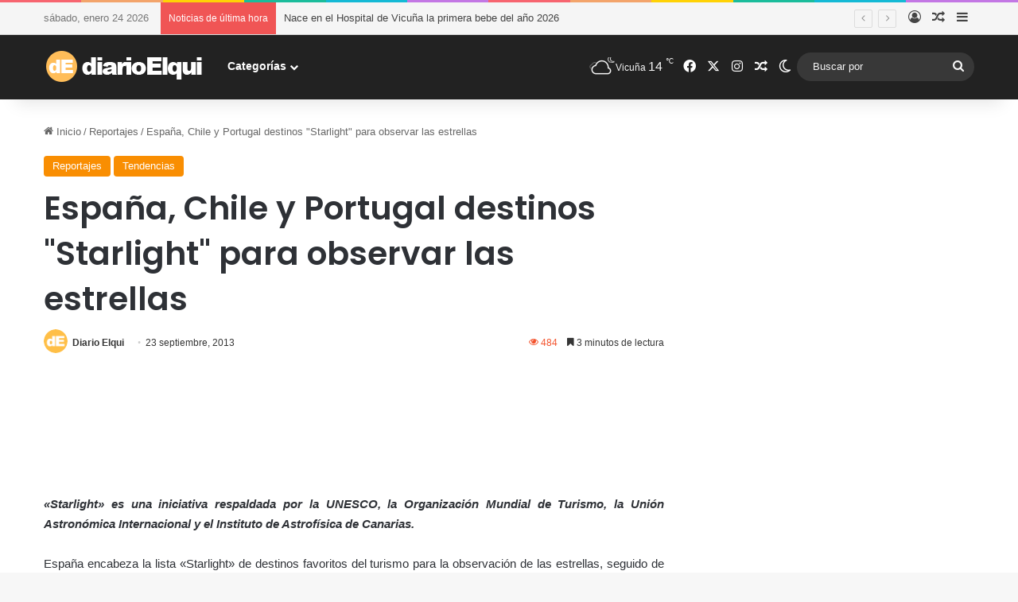

--- FILE ---
content_type: text/html; charset=UTF-8
request_url: https://www.diarioelqui.com/2013/09/23/espana-chile-y-portugal-destinos-starlight-para-observar-las-estrellas/
body_size: 26549
content:
<!DOCTYPE html>
<html lang="es" class="" data-skin="light" prefix="og: http://ogp.me/ns#">
<head>
	<meta charset="UTF-8" />
	<link rel="profile" href="https://gmpg.org/xfn/11" />
	<title>España, Chile y Portugal destinos &quot;Starlight&quot; para observar las estrellas &#8211; Diario Elqui</title>

<meta http-equiv='x-dns-prefetch-control' content='on'>
<link rel='dns-prefetch' href='//cdnjs.cloudflare.com' />
<link rel='dns-prefetch' href='//ajax.googleapis.com' />
<link rel='dns-prefetch' href='//fonts.googleapis.com' />
<link rel='dns-prefetch' href='//fonts.gstatic.com' />
<link rel='dns-prefetch' href='//s.gravatar.com' />
<link rel='dns-prefetch' href='//www.google-analytics.com' />
<link rel='preload' as='script' href='https://ajax.googleapis.com/ajax/libs/webfont/1/webfont.js'>
<meta name='robots' content='max-image-preview:large' />
	<style>img:is([sizes="auto" i], [sizes^="auto," i]) { contain-intrinsic-size: 3000px 1500px }</style>
	<link rel='dns-prefetch' href='//www.googletagmanager.com' />
<link rel='dns-prefetch' href='//pagead2.googlesyndication.com' />
<link rel="alternate" type="application/rss+xml" title="Diario Elqui &raquo; Feed" href="https://www.diarioelqui.com/feed/" />
<link rel="alternate" type="application/rss+xml" title="Diario Elqui &raquo; Feed de los comentarios" href="https://www.diarioelqui.com/comments/feed/" />
		<script type="text/javascript">
			try {
				if( 'undefined' != typeof localStorage ){
					var tieSkin = localStorage.getItem('tie-skin');
				}

				
				var html = document.getElementsByTagName('html')[0].classList,
						htmlSkin = 'light';

				if( html.contains('dark-skin') ){
					htmlSkin = 'dark';
				}

				if( tieSkin != null && tieSkin != htmlSkin ){
					html.add('tie-skin-inverted');
					var tieSkinInverted = true;
				}

				if( tieSkin == 'dark' ){
					html.add('dark-skin');
				}
				else if( tieSkin == 'light' ){
					html.remove( 'dark-skin' );
				}
				
			} catch(e) { console.log( e ) }

		</script>
		<link rel="alternate" type="application/rss+xml" title="Diario Elqui &raquo; Comentario España, Chile y Portugal destinos &quot;Starlight&quot; para observar las estrellas del feed" href="https://www.diarioelqui.com/2013/09/23/espana-chile-y-portugal-destinos-starlight-para-observar-las-estrellas/feed/" />

		<style type="text/css">
			:root{				
			--tie-preset-gradient-1: linear-gradient(135deg, rgba(6, 147, 227, 1) 0%, rgb(155, 81, 224) 100%);
			--tie-preset-gradient-2: linear-gradient(135deg, rgb(122, 220, 180) 0%, rgb(0, 208, 130) 100%);
			--tie-preset-gradient-3: linear-gradient(135deg, rgba(252, 185, 0, 1) 0%, rgba(255, 105, 0, 1) 100%);
			--tie-preset-gradient-4: linear-gradient(135deg, rgba(255, 105, 0, 1) 0%, rgb(207, 46, 46) 100%);
			--tie-preset-gradient-5: linear-gradient(135deg, rgb(238, 238, 238) 0%, rgb(169, 184, 195) 100%);
			--tie-preset-gradient-6: linear-gradient(135deg, rgb(74, 234, 220) 0%, rgb(151, 120, 209) 20%, rgb(207, 42, 186) 40%, rgb(238, 44, 130) 60%, rgb(251, 105, 98) 80%, rgb(254, 248, 76) 100%);
			--tie-preset-gradient-7: linear-gradient(135deg, rgb(255, 206, 236) 0%, rgb(152, 150, 240) 100%);
			--tie-preset-gradient-8: linear-gradient(135deg, rgb(254, 205, 165) 0%, rgb(254, 45, 45) 50%, rgb(107, 0, 62) 100%);
			--tie-preset-gradient-9: linear-gradient(135deg, rgb(255, 203, 112) 0%, rgb(199, 81, 192) 50%, rgb(65, 88, 208) 100%);
			--tie-preset-gradient-10: linear-gradient(135deg, rgb(255, 245, 203) 0%, rgb(182, 227, 212) 50%, rgb(51, 167, 181) 100%);
			--tie-preset-gradient-11: linear-gradient(135deg, rgb(202, 248, 128) 0%, rgb(113, 206, 126) 100%);
			--tie-preset-gradient-12: linear-gradient(135deg, rgb(2, 3, 129) 0%, rgb(40, 116, 252) 100%);
			--tie-preset-gradient-13: linear-gradient(135deg, #4D34FA, #ad34fa);
			--tie-preset-gradient-14: linear-gradient(135deg, #0057FF, #31B5FF);
			--tie-preset-gradient-15: linear-gradient(135deg, #FF007A, #FF81BD);
			--tie-preset-gradient-16: linear-gradient(135deg, #14111E, #4B4462);
			--tie-preset-gradient-17: linear-gradient(135deg, #F32758, #FFC581);

			
					--main-nav-background: #1f2024;
					--main-nav-secondry-background: rgba(0,0,0,0.2);
					--main-nav-primary-color: #0088ff;
					--main-nav-contrast-primary-color: #FFFFFF;
					--main-nav-text-color: #FFFFFF;
					--main-nav-secondry-text-color: rgba(225,255,255,0.5);
					--main-nav-main-border-color: rgba(255,255,255,0.07);
					--main-nav-secondry-border-color: rgba(255,255,255,0.04);
				
			}
		</style>
	
<meta property="og:title" content="España, Chile y Portugal destinos &quot;Starlight&quot; para observar las estrellas - Diario Elqui" />
<meta property="og:type" content="article" />
<meta property="og:description" content="&quot;Starlight&quot; es una iniciativa respaldada por la UNESCO, la Organización Mundial de Turismo, la Unión" />
<meta property="og:url" content="https://www.diarioelqui.com/2013/09/23/espana-chile-y-portugal-destinos-starlight-para-observar-las-estrellas/" />
<meta property="og:site_name" content="Diario Elqui" />
<meta property="og:image" content="" />
<meta name="viewport" content="width=device-width, initial-scale=1.0" /><script type="text/javascript">
/* <![CDATA[ */
window._wpemojiSettings = {"baseUrl":"https:\/\/s.w.org\/images\/core\/emoji\/16.0.1\/72x72\/","ext":".png","svgUrl":"https:\/\/s.w.org\/images\/core\/emoji\/16.0.1\/svg\/","svgExt":".svg","source":{"concatemoji":"https:\/\/www.diarioelqui.com\/wp-includes\/js\/wp-emoji-release.min.js?ver=6.8.3"}};
/*! This file is auto-generated */
!function(s,n){var o,i,e;function c(e){try{var t={supportTests:e,timestamp:(new Date).valueOf()};sessionStorage.setItem(o,JSON.stringify(t))}catch(e){}}function p(e,t,n){e.clearRect(0,0,e.canvas.width,e.canvas.height),e.fillText(t,0,0);var t=new Uint32Array(e.getImageData(0,0,e.canvas.width,e.canvas.height).data),a=(e.clearRect(0,0,e.canvas.width,e.canvas.height),e.fillText(n,0,0),new Uint32Array(e.getImageData(0,0,e.canvas.width,e.canvas.height).data));return t.every(function(e,t){return e===a[t]})}function u(e,t){e.clearRect(0,0,e.canvas.width,e.canvas.height),e.fillText(t,0,0);for(var n=e.getImageData(16,16,1,1),a=0;a<n.data.length;a++)if(0!==n.data[a])return!1;return!0}function f(e,t,n,a){switch(t){case"flag":return n(e,"\ud83c\udff3\ufe0f\u200d\u26a7\ufe0f","\ud83c\udff3\ufe0f\u200b\u26a7\ufe0f")?!1:!n(e,"\ud83c\udde8\ud83c\uddf6","\ud83c\udde8\u200b\ud83c\uddf6")&&!n(e,"\ud83c\udff4\udb40\udc67\udb40\udc62\udb40\udc65\udb40\udc6e\udb40\udc67\udb40\udc7f","\ud83c\udff4\u200b\udb40\udc67\u200b\udb40\udc62\u200b\udb40\udc65\u200b\udb40\udc6e\u200b\udb40\udc67\u200b\udb40\udc7f");case"emoji":return!a(e,"\ud83e\udedf")}return!1}function g(e,t,n,a){var r="undefined"!=typeof WorkerGlobalScope&&self instanceof WorkerGlobalScope?new OffscreenCanvas(300,150):s.createElement("canvas"),o=r.getContext("2d",{willReadFrequently:!0}),i=(o.textBaseline="top",o.font="600 32px Arial",{});return e.forEach(function(e){i[e]=t(o,e,n,a)}),i}function t(e){var t=s.createElement("script");t.src=e,t.defer=!0,s.head.appendChild(t)}"undefined"!=typeof Promise&&(o="wpEmojiSettingsSupports",i=["flag","emoji"],n.supports={everything:!0,everythingExceptFlag:!0},e=new Promise(function(e){s.addEventListener("DOMContentLoaded",e,{once:!0})}),new Promise(function(t){var n=function(){try{var e=JSON.parse(sessionStorage.getItem(o));if("object"==typeof e&&"number"==typeof e.timestamp&&(new Date).valueOf()<e.timestamp+604800&&"object"==typeof e.supportTests)return e.supportTests}catch(e){}return null}();if(!n){if("undefined"!=typeof Worker&&"undefined"!=typeof OffscreenCanvas&&"undefined"!=typeof URL&&URL.createObjectURL&&"undefined"!=typeof Blob)try{var e="postMessage("+g.toString()+"("+[JSON.stringify(i),f.toString(),p.toString(),u.toString()].join(",")+"));",a=new Blob([e],{type:"text/javascript"}),r=new Worker(URL.createObjectURL(a),{name:"wpTestEmojiSupports"});return void(r.onmessage=function(e){c(n=e.data),r.terminate(),t(n)})}catch(e){}c(n=g(i,f,p,u))}t(n)}).then(function(e){for(var t in e)n.supports[t]=e[t],n.supports.everything=n.supports.everything&&n.supports[t],"flag"!==t&&(n.supports.everythingExceptFlag=n.supports.everythingExceptFlag&&n.supports[t]);n.supports.everythingExceptFlag=n.supports.everythingExceptFlag&&!n.supports.flag,n.DOMReady=!1,n.readyCallback=function(){n.DOMReady=!0}}).then(function(){return e}).then(function(){var e;n.supports.everything||(n.readyCallback(),(e=n.source||{}).concatemoji?t(e.concatemoji):e.wpemoji&&e.twemoji&&(t(e.twemoji),t(e.wpemoji)))}))}((window,document),window._wpemojiSettings);
/* ]]> */
</script>
<style id='wp-emoji-styles-inline-css' type='text/css'>

	img.wp-smiley, img.emoji {
		display: inline !important;
		border: none !important;
		box-shadow: none !important;
		height: 1em !important;
		width: 1em !important;
		margin: 0 0.07em !important;
		vertical-align: -0.1em !important;
		background: none !important;
		padding: 0 !important;
	}
</style>
<style id='global-styles-inline-css' type='text/css'>
:root{--wp--preset--aspect-ratio--square: 1;--wp--preset--aspect-ratio--4-3: 4/3;--wp--preset--aspect-ratio--3-4: 3/4;--wp--preset--aspect-ratio--3-2: 3/2;--wp--preset--aspect-ratio--2-3: 2/3;--wp--preset--aspect-ratio--16-9: 16/9;--wp--preset--aspect-ratio--9-16: 9/16;--wp--preset--color--black: #000000;--wp--preset--color--cyan-bluish-gray: #abb8c3;--wp--preset--color--white: #ffffff;--wp--preset--color--pale-pink: #f78da7;--wp--preset--color--vivid-red: #cf2e2e;--wp--preset--color--luminous-vivid-orange: #ff6900;--wp--preset--color--luminous-vivid-amber: #fcb900;--wp--preset--color--light-green-cyan: #7bdcb5;--wp--preset--color--vivid-green-cyan: #00d084;--wp--preset--color--pale-cyan-blue: #8ed1fc;--wp--preset--color--vivid-cyan-blue: #0693e3;--wp--preset--color--vivid-purple: #9b51e0;--wp--preset--color--global-color: #f98d00;--wp--preset--gradient--vivid-cyan-blue-to-vivid-purple: linear-gradient(135deg,rgba(6,147,227,1) 0%,rgb(155,81,224) 100%);--wp--preset--gradient--light-green-cyan-to-vivid-green-cyan: linear-gradient(135deg,rgb(122,220,180) 0%,rgb(0,208,130) 100%);--wp--preset--gradient--luminous-vivid-amber-to-luminous-vivid-orange: linear-gradient(135deg,rgba(252,185,0,1) 0%,rgba(255,105,0,1) 100%);--wp--preset--gradient--luminous-vivid-orange-to-vivid-red: linear-gradient(135deg,rgba(255,105,0,1) 0%,rgb(207,46,46) 100%);--wp--preset--gradient--very-light-gray-to-cyan-bluish-gray: linear-gradient(135deg,rgb(238,238,238) 0%,rgb(169,184,195) 100%);--wp--preset--gradient--cool-to-warm-spectrum: linear-gradient(135deg,rgb(74,234,220) 0%,rgb(151,120,209) 20%,rgb(207,42,186) 40%,rgb(238,44,130) 60%,rgb(251,105,98) 80%,rgb(254,248,76) 100%);--wp--preset--gradient--blush-light-purple: linear-gradient(135deg,rgb(255,206,236) 0%,rgb(152,150,240) 100%);--wp--preset--gradient--blush-bordeaux: linear-gradient(135deg,rgb(254,205,165) 0%,rgb(254,45,45) 50%,rgb(107,0,62) 100%);--wp--preset--gradient--luminous-dusk: linear-gradient(135deg,rgb(255,203,112) 0%,rgb(199,81,192) 50%,rgb(65,88,208) 100%);--wp--preset--gradient--pale-ocean: linear-gradient(135deg,rgb(255,245,203) 0%,rgb(182,227,212) 50%,rgb(51,167,181) 100%);--wp--preset--gradient--electric-grass: linear-gradient(135deg,rgb(202,248,128) 0%,rgb(113,206,126) 100%);--wp--preset--gradient--midnight: linear-gradient(135deg,rgb(2,3,129) 0%,rgb(40,116,252) 100%);--wp--preset--font-size--small: 13px;--wp--preset--font-size--medium: 20px;--wp--preset--font-size--large: 36px;--wp--preset--font-size--x-large: 42px;--wp--preset--spacing--20: 0.44rem;--wp--preset--spacing--30: 0.67rem;--wp--preset--spacing--40: 1rem;--wp--preset--spacing--50: 1.5rem;--wp--preset--spacing--60: 2.25rem;--wp--preset--spacing--70: 3.38rem;--wp--preset--spacing--80: 5.06rem;--wp--preset--shadow--natural: 6px 6px 9px rgba(0, 0, 0, 0.2);--wp--preset--shadow--deep: 12px 12px 50px rgba(0, 0, 0, 0.4);--wp--preset--shadow--sharp: 6px 6px 0px rgba(0, 0, 0, 0.2);--wp--preset--shadow--outlined: 6px 6px 0px -3px rgba(255, 255, 255, 1), 6px 6px rgba(0, 0, 0, 1);--wp--preset--shadow--crisp: 6px 6px 0px rgba(0, 0, 0, 1);}:where(.is-layout-flex){gap: 0.5em;}:where(.is-layout-grid){gap: 0.5em;}body .is-layout-flex{display: flex;}.is-layout-flex{flex-wrap: wrap;align-items: center;}.is-layout-flex > :is(*, div){margin: 0;}body .is-layout-grid{display: grid;}.is-layout-grid > :is(*, div){margin: 0;}:where(.wp-block-columns.is-layout-flex){gap: 2em;}:where(.wp-block-columns.is-layout-grid){gap: 2em;}:where(.wp-block-post-template.is-layout-flex){gap: 1.25em;}:where(.wp-block-post-template.is-layout-grid){gap: 1.25em;}.has-black-color{color: var(--wp--preset--color--black) !important;}.has-cyan-bluish-gray-color{color: var(--wp--preset--color--cyan-bluish-gray) !important;}.has-white-color{color: var(--wp--preset--color--white) !important;}.has-pale-pink-color{color: var(--wp--preset--color--pale-pink) !important;}.has-vivid-red-color{color: var(--wp--preset--color--vivid-red) !important;}.has-luminous-vivid-orange-color{color: var(--wp--preset--color--luminous-vivid-orange) !important;}.has-luminous-vivid-amber-color{color: var(--wp--preset--color--luminous-vivid-amber) !important;}.has-light-green-cyan-color{color: var(--wp--preset--color--light-green-cyan) !important;}.has-vivid-green-cyan-color{color: var(--wp--preset--color--vivid-green-cyan) !important;}.has-pale-cyan-blue-color{color: var(--wp--preset--color--pale-cyan-blue) !important;}.has-vivid-cyan-blue-color{color: var(--wp--preset--color--vivid-cyan-blue) !important;}.has-vivid-purple-color{color: var(--wp--preset--color--vivid-purple) !important;}.has-black-background-color{background-color: var(--wp--preset--color--black) !important;}.has-cyan-bluish-gray-background-color{background-color: var(--wp--preset--color--cyan-bluish-gray) !important;}.has-white-background-color{background-color: var(--wp--preset--color--white) !important;}.has-pale-pink-background-color{background-color: var(--wp--preset--color--pale-pink) !important;}.has-vivid-red-background-color{background-color: var(--wp--preset--color--vivid-red) !important;}.has-luminous-vivid-orange-background-color{background-color: var(--wp--preset--color--luminous-vivid-orange) !important;}.has-luminous-vivid-amber-background-color{background-color: var(--wp--preset--color--luminous-vivid-amber) !important;}.has-light-green-cyan-background-color{background-color: var(--wp--preset--color--light-green-cyan) !important;}.has-vivid-green-cyan-background-color{background-color: var(--wp--preset--color--vivid-green-cyan) !important;}.has-pale-cyan-blue-background-color{background-color: var(--wp--preset--color--pale-cyan-blue) !important;}.has-vivid-cyan-blue-background-color{background-color: var(--wp--preset--color--vivid-cyan-blue) !important;}.has-vivid-purple-background-color{background-color: var(--wp--preset--color--vivid-purple) !important;}.has-black-border-color{border-color: var(--wp--preset--color--black) !important;}.has-cyan-bluish-gray-border-color{border-color: var(--wp--preset--color--cyan-bluish-gray) !important;}.has-white-border-color{border-color: var(--wp--preset--color--white) !important;}.has-pale-pink-border-color{border-color: var(--wp--preset--color--pale-pink) !important;}.has-vivid-red-border-color{border-color: var(--wp--preset--color--vivid-red) !important;}.has-luminous-vivid-orange-border-color{border-color: var(--wp--preset--color--luminous-vivid-orange) !important;}.has-luminous-vivid-amber-border-color{border-color: var(--wp--preset--color--luminous-vivid-amber) !important;}.has-light-green-cyan-border-color{border-color: var(--wp--preset--color--light-green-cyan) !important;}.has-vivid-green-cyan-border-color{border-color: var(--wp--preset--color--vivid-green-cyan) !important;}.has-pale-cyan-blue-border-color{border-color: var(--wp--preset--color--pale-cyan-blue) !important;}.has-vivid-cyan-blue-border-color{border-color: var(--wp--preset--color--vivid-cyan-blue) !important;}.has-vivid-purple-border-color{border-color: var(--wp--preset--color--vivid-purple) !important;}.has-vivid-cyan-blue-to-vivid-purple-gradient-background{background: var(--wp--preset--gradient--vivid-cyan-blue-to-vivid-purple) !important;}.has-light-green-cyan-to-vivid-green-cyan-gradient-background{background: var(--wp--preset--gradient--light-green-cyan-to-vivid-green-cyan) !important;}.has-luminous-vivid-amber-to-luminous-vivid-orange-gradient-background{background: var(--wp--preset--gradient--luminous-vivid-amber-to-luminous-vivid-orange) !important;}.has-luminous-vivid-orange-to-vivid-red-gradient-background{background: var(--wp--preset--gradient--luminous-vivid-orange-to-vivid-red) !important;}.has-very-light-gray-to-cyan-bluish-gray-gradient-background{background: var(--wp--preset--gradient--very-light-gray-to-cyan-bluish-gray) !important;}.has-cool-to-warm-spectrum-gradient-background{background: var(--wp--preset--gradient--cool-to-warm-spectrum) !important;}.has-blush-light-purple-gradient-background{background: var(--wp--preset--gradient--blush-light-purple) !important;}.has-blush-bordeaux-gradient-background{background: var(--wp--preset--gradient--blush-bordeaux) !important;}.has-luminous-dusk-gradient-background{background: var(--wp--preset--gradient--luminous-dusk) !important;}.has-pale-ocean-gradient-background{background: var(--wp--preset--gradient--pale-ocean) !important;}.has-electric-grass-gradient-background{background: var(--wp--preset--gradient--electric-grass) !important;}.has-midnight-gradient-background{background: var(--wp--preset--gradient--midnight) !important;}.has-small-font-size{font-size: var(--wp--preset--font-size--small) !important;}.has-medium-font-size{font-size: var(--wp--preset--font-size--medium) !important;}.has-large-font-size{font-size: var(--wp--preset--font-size--large) !important;}.has-x-large-font-size{font-size: var(--wp--preset--font-size--x-large) !important;}
:where(.wp-block-post-template.is-layout-flex){gap: 1.25em;}:where(.wp-block-post-template.is-layout-grid){gap: 1.25em;}
:where(.wp-block-columns.is-layout-flex){gap: 2em;}:where(.wp-block-columns.is-layout-grid){gap: 2em;}
:root :where(.wp-block-pullquote){font-size: 1.5em;line-height: 1.6;}
</style>
<link rel='stylesheet' id='wmvp-style-videos-list-css' href='https://www.diarioelqui.com/wp-content/plugins/wm-video-playlists/assets/css/style.css?ver=1.0.2' type='text/css' media='all' />
<link rel='stylesheet' id='tie-css-base-css' href='https://www.diarioelqui.com/wp-content/themes/jannah/assets/css/base.min.css?ver=7.6.0' type='text/css' media='all' />
<link rel='stylesheet' id='tie-css-styles-css' href='https://www.diarioelqui.com/wp-content/themes/jannah/assets/css/style.min.css?ver=7.6.0' type='text/css' media='all' />
<link rel='stylesheet' id='tie-css-widgets-css' href='https://www.diarioelqui.com/wp-content/themes/jannah/assets/css/widgets.min.css?ver=7.6.0' type='text/css' media='all' />
<link rel='stylesheet' id='tie-css-helpers-css' href='https://www.diarioelqui.com/wp-content/themes/jannah/assets/css/helpers.min.css?ver=7.6.0' type='text/css' media='all' />
<link rel='stylesheet' id='tie-fontawesome5-css' href='https://www.diarioelqui.com/wp-content/themes/jannah/assets/css/fontawesome.css?ver=7.6.0' type='text/css' media='all' />
<link rel='stylesheet' id='tie-css-ilightbox-css' href='https://www.diarioelqui.com/wp-content/themes/jannah/assets/ilightbox/light-skin/skin.css?ver=7.6.0' type='text/css' media='all' />
<link rel='stylesheet' id='tie-css-shortcodes-css' href='https://www.diarioelqui.com/wp-content/themes/jannah/assets/css/plugins/shortcodes.min.css?ver=7.6.0' type='text/css' media='all' />
<link rel='stylesheet' id='tie-css-single-css' href='https://www.diarioelqui.com/wp-content/themes/jannah/assets/css/single.min.css?ver=7.6.0' type='text/css' media='all' />
<link rel='stylesheet' id='tie-css-print-css' href='https://www.diarioelqui.com/wp-content/themes/jannah/assets/css/print.css?ver=7.6.0' type='text/css' media='print' />
<link rel='stylesheet' id='taqyeem-styles-css' href='https://www.diarioelqui.com/wp-content/themes/jannah/assets/css/plugins/taqyeem.min.css?ver=7.6.0' type='text/css' media='all' />
<style id='taqyeem-styles-inline-css' type='text/css'>
.wf-active .logo-text,.wf-active h1,.wf-active h2,.wf-active h3,.wf-active h4,.wf-active h5,.wf-active h6,.wf-active .the-subtitle{font-family: 'Poppins';}:root:root{--brand-color: #f98d00;--dark-brand-color: #c75b00;--bright-color: #FFFFFF;--base-color: #2c2f34;}#reading-position-indicator{box-shadow: 0 0 10px rgba( 249,141,0,0.7);}:root:root{--brand-color: #f98d00;--dark-brand-color: #c75b00;--bright-color: #FFFFFF;--base-color: #2c2f34;}#reading-position-indicator{box-shadow: 0 0 10px rgba( 249,141,0,0.7);}#tie-container a.post-title:hover,#tie-container .post-title a:hover,#tie-container .thumb-overlay .thumb-title a:hover{background-size: 100% 2px;text-decoration: none !important;}a.post-title,.post-title a{background-image: linear-gradient(to bottom,#000 0%,#000 98%);background-size: 0 1px;background-repeat: no-repeat;background-position: left 100%;color: #000;}.dark-skin a.post-title,.dark-skin .post-title a{color: #fff;background-image: linear-gradient(to bottom,#fff 0%,#fff 98%);}#top-nav,#top-nav .sub-menu,#top-nav .comp-sub-menu,#top-nav .ticker-content,#top-nav .ticker-swipe,.top-nav-boxed #top-nav .topbar-wrapper,.top-nav-dark .top-menu ul,#autocomplete-suggestions.search-in-top-nav{background-color : #f5f5f5;}#top-nav *,#autocomplete-suggestions.search-in-top-nav{border-color: rgba( #000000,0.08);}#top-nav .icon-basecloud-bg:after{color: #f5f5f5;}#top-nav a:not(:hover),#top-nav input,#top-nav #search-submit,#top-nav .fa-spinner,#top-nav .dropdown-social-icons li a span,#top-nav .components > li .social-link:not(:hover) span,#autocomplete-suggestions.search-in-top-nav a{color: #444444;}#top-nav input::-moz-placeholder{color: #444444;}#top-nav input:-moz-placeholder{color: #444444;}#top-nav input:-ms-input-placeholder{color: #444444;}#top-nav input::-webkit-input-placeholder{color: #444444;}#top-nav,.search-in-top-nav{--tie-buttons-color: #f98d00;--tie-buttons-border-color: #f98d00;--tie-buttons-text: #FFFFFF;--tie-buttons-hover-color: #db6f00;}#top-nav a:hover,#top-nav .menu li:hover > a,#top-nav .menu > .tie-current-menu > a,#top-nav .components > li:hover > a,#top-nav .components #search-submit:hover,#autocomplete-suggestions.search-in-top-nav .post-title a:hover{color: #f98d00;}#top-nav,#top-nav .comp-sub-menu,#top-nav .tie-weather-widget{color: #777777;}#autocomplete-suggestions.search-in-top-nav .post-meta,#autocomplete-suggestions.search-in-top-nav .post-meta a:not(:hover){color: rgba( 119,119,119,0.7 );}#top-nav .weather-icon .icon-cloud,#top-nav .weather-icon .icon-basecloud-bg,#top-nav .weather-icon .icon-cloud-behind{color: #777777 !important;}#main-nav,#main-nav .menu-sub-content,#main-nav .comp-sub-menu,#main-nav ul.cats-vertical li a.is-active,#main-nav ul.cats-vertical li a:hover,#autocomplete-suggestions.search-in-main-nav{background-color: #222222;}#main-nav{border-width: 0;}#theme-header #main-nav:not(.fixed-nav){bottom: 0;}#main-nav .icon-basecloud-bg:after{color: #222222;}#autocomplete-suggestions.search-in-main-nav{border-color: rgba(255,255,255,0.07);}.main-nav-boxed #main-nav .main-menu-wrapper{border-width: 0;}#main-nav a:not(:hover),#main-nav a.social-link:not(:hover) span,#main-nav .dropdown-social-icons li a span,#autocomplete-suggestions.search-in-main-nav a{color: #ffffff;}.main-nav,.search-in-main-nav{--main-nav-primary-color: #f98d00;--tie-buttons-color: #f98d00;--tie-buttons-border-color: #f98d00;--tie-buttons-text: #FFFFFF;--tie-buttons-hover-color: #db6f00;}#main-nav .mega-links-head:after,#main-nav .cats-horizontal a.is-active,#main-nav .cats-horizontal a:hover,#main-nav .spinner > div{background-color: #f98d00;}#main-nav .menu ul li:hover > a,#main-nav .menu ul li.current-menu-item:not(.mega-link-column) > a,#main-nav .components a:hover,#main-nav .components > li:hover > a,#main-nav #search-submit:hover,#main-nav .cats-vertical a.is-active,#main-nav .cats-vertical a:hover,#main-nav .mega-menu .post-meta a:hover,#main-nav .mega-menu .post-box-title a:hover,#autocomplete-suggestions.search-in-main-nav a:hover,#main-nav .spinner-circle:after{color: #f98d00;}#main-nav .menu > li.tie-current-menu > a,#main-nav .menu > li:hover > a,.theme-header #main-nav .mega-menu .cats-horizontal a.is-active,.theme-header #main-nav .mega-menu .cats-horizontal a:hover{color: #FFFFFF;}#main-nav .menu > li.tie-current-menu > a:before,#main-nav .menu > li:hover > a:before{border-top-color: #FFFFFF;}#main-nav,#main-nav input,#main-nav #search-submit,#main-nav .fa-spinner,#main-nav .comp-sub-menu,#main-nav .tie-weather-widget{color: #f6f6f6;}#main-nav input::-moz-placeholder{color: #f6f6f6;}#main-nav input:-moz-placeholder{color: #f6f6f6;}#main-nav input:-ms-input-placeholder{color: #f6f6f6;}#main-nav input::-webkit-input-placeholder{color: #f6f6f6;}#main-nav .mega-menu .post-meta,#main-nav .mega-menu .post-meta a,#autocomplete-suggestions.search-in-main-nav .post-meta{color: rgba(246,246,246,0.6);}#main-nav .weather-icon .icon-cloud,#main-nav .weather-icon .icon-basecloud-bg,#main-nav .weather-icon .icon-cloud-behind{color: #f6f6f6 !important;}#footer{background-color: #f6f6f6;}#site-info{background-color: #ffffff;}#footer .posts-list-counter .posts-list-items li.widget-post-list:before{border-color: #f6f6f6;}#footer .timeline-widget a .date:before{border-color: rgba(246,246,246,0.8);}#footer .footer-boxed-widget-area,#footer textarea,#footer input:not([type=submit]),#footer select,#footer code,#footer kbd,#footer pre,#footer samp,#footer .show-more-button,#footer .slider-links .tie-slider-nav span,#footer #wp-calendar,#footer #wp-calendar tbody td,#footer #wp-calendar thead th,#footer .widget.buddypress .item-options a{border-color: rgba(0,0,0,0.1);}#footer .social-statistics-widget .white-bg li.social-icons-item a,#footer .widget_tag_cloud .tagcloud a,#footer .latest-tweets-widget .slider-links .tie-slider-nav span,#footer .widget_layered_nav_filters a{border-color: rgba(0,0,0,0.1);}#footer .social-statistics-widget .white-bg li:before{background: rgba(0,0,0,0.1);}.site-footer #wp-calendar tbody td{background: rgba(0,0,0,0.02);}#footer .white-bg .social-icons-item a span.followers span,#footer .circle-three-cols .social-icons-item a .followers-num,#footer .circle-three-cols .social-icons-item a .followers-name{color: rgba(0,0,0,0.8);}#footer .timeline-widget ul:before,#footer .timeline-widget a:not(:hover) .date:before{background-color: #d8d8d8;}#footer .widget-title,#footer .widget-title a:not(:hover){color: #000000;}#footer,#footer textarea,#footer input:not([type='submit']),#footer select,#footer #wp-calendar tbody,#footer .tie-slider-nav li span:not(:hover),#footer .widget_categories li a:before,#footer .widget_product_categories li a:before,#footer .widget_layered_nav li a:before,#footer .widget_archive li a:before,#footer .widget_nav_menu li a:before,#footer .widget_meta li a:before,#footer .widget_pages li a:before,#footer .widget_recent_entries li a:before,#footer .widget_display_forums li a:before,#footer .widget_display_views li a:before,#footer .widget_rss li a:before,#footer .widget_display_stats dt:before,#footer .subscribe-widget-content h3,#footer .about-author .social-icons a:not(:hover) span{color: #666666;}#footer post-widget-body .meta-item,#footer .post-meta,#footer .stream-title,#footer.dark-skin .timeline-widget .date,#footer .wp-caption .wp-caption-text,#footer .rss-date{color: rgba(102,102,102,0.7);}#footer input::-moz-placeholder{color: #666666;}#footer input:-moz-placeholder{color: #666666;}#footer input:-ms-input-placeholder{color: #666666;}#footer input::-webkit-input-placeholder{color: #666666;}.site-footer.dark-skin a:not(:hover){color: #555555;}#site-info,#site-info ul.social-icons li a:not(:hover) span{color: #999999;}#footer .site-info a:not(:hover){color: #666666;}#footer .site-info a:hover{color: #f98d00;}.meta-views.meta-item .tie-icon-fire:before{content: "\f06e" !important;}.tie-insta-header {margin-bottom: 15px;}.tie-insta-avatar a {width: 70px;height: 70px;display: block;position: relative;float: left;margin-right: 15px;margin-bottom: 15px;}.tie-insta-avatar a:before {content: "";position: absolute;width: calc(100% + 6px);height: calc(100% + 6px);left: -3px;top: -3px;border-radius: 50%;background: #d6249f;background: radial-gradient(circle at 30% 107%,#fdf497 0%,#fdf497 5%,#fd5949 45%,#d6249f 60%,#285AEB 90%);}.tie-insta-avatar a:after {position: absolute;content: "";width: calc(100% + 3px);height: calc(100% + 3px);left: -2px;top: -2px;border-radius: 50%;background: #fff;}.dark-skin .tie-insta-avatar a:after {background: #27292d;}.tie-insta-avatar img {border-radius: 50%;position: relative;z-index: 2;transition: all 0.25s;}.tie-insta-avatar img:hover {box-shadow: 0px 0px 15px 0 #6b54c6;}.tie-insta-info {font-size: 1.3em;font-weight: bold;margin-bottom: 5px;}
</style>
<script type="text/javascript" src="https://www.diarioelqui.com/wp-includes/js/jquery/jquery.min.js?ver=3.7.1" id="jquery-core-js"></script>
<script type="text/javascript" src="https://www.diarioelqui.com/wp-includes/js/jquery/jquery-migrate.min.js?ver=3.4.1" id="jquery-migrate-js"></script>

<!-- Fragmento de código de la etiqueta de Google (gtag.js) añadida por Site Kit -->
<!-- Fragmento de código de Google Analytics añadido por Site Kit -->
<script type="text/javascript" src="https://www.googletagmanager.com/gtag/js?id=GT-MRMSXP6" id="google_gtagjs-js" async></script>
<script type="text/javascript" id="google_gtagjs-js-after">
/* <![CDATA[ */
window.dataLayer = window.dataLayer || [];function gtag(){dataLayer.push(arguments);}
gtag("set","linker",{"domains":["www.diarioelqui.com"]});
gtag("js", new Date());
gtag("set", "developer_id.dZTNiMT", true);
gtag("config", "GT-MRMSXP6");
/* ]]> */
</script>
<link rel="https://api.w.org/" href="https://www.diarioelqui.com/wp-json/" /><link rel="alternate" title="JSON" type="application/json" href="https://www.diarioelqui.com/wp-json/wp/v2/posts/7379" /><link rel="EditURI" type="application/rsd+xml" title="RSD" href="https://www.diarioelqui.com/xmlrpc.php?rsd" />
<meta name="generator" content="WordPress 6.8.3" />
<link rel="canonical" href="https://www.diarioelqui.com/2013/09/23/espana-chile-y-portugal-destinos-starlight-para-observar-las-estrellas/" />
<link rel='shortlink' href='https://www.diarioelqui.com/?p=7379' />
<meta name="generator" content="Site Kit by Google 1.170.0" /><script type='text/javascript'>
/* <![CDATA[ */
var taqyeem = {"ajaxurl":"https://www.diarioelqui.com/wp-admin/admin-ajax.php" , "your_rating":"Your Rating:"};
/* ]]> */
</script>

<style>html:not(.dark-skin) .light-skin{--wmvp-playlist-head-bg: var(--brand-color);--wmvp-playlist-head-color: var(--bright-color);--wmvp-current-video-bg: #f2f4f5;--wmvp-current-video-color: #000;--wmvp-playlist-bg: #fff;--wmvp-playlist-color: #000;--wmvp-playlist-outer-border: 1px solid rgba(0,0,0,0.07);--wmvp-playlist-inner-border-color: rgba(0,0,0,0.07);}</style><style>.dark-skin{--wmvp-playlist-head-bg: #131416;--wmvp-playlist-head-color: #fff;--wmvp-current-video-bg: #24262a;--wmvp-current-video-color: #fff;--wmvp-playlist-bg: #1a1b1f;--wmvp-playlist-color: #fff;--wmvp-playlist-outer-border: 1px solid rgba(0,0,0,0.07);--wmvp-playlist-inner-border-color: rgba(255,255,255,0.05);}</style> <meta name="description" content="&quot;Starlight&quot; es una iniciativa respaldada por la UNESCO, la Organización Mundial de Turismo, la Unión Astronómica Internacional y el Instituto de Astro" /><meta http-equiv="X-UA-Compatible" content="IE=edge"><script async src="https://pagead2.googlesyndication.com/pagead/js/adsbygoogle.js?client=ca-pub-4449411628370583"
     crossorigin="anonymous"></script>

<!-- Metaetiquetas de Google AdSense añadidas por Site Kit -->
<meta name="google-adsense-platform-account" content="ca-host-pub-2644536267352236">
<meta name="google-adsense-platform-domain" content="sitekit.withgoogle.com">
<!-- Acabar con las metaetiquetas de Google AdSense añadidas por Site Kit -->

<!-- Fragmento de código de Google Adsense añadido por Site Kit -->
<script type="text/javascript" async="async" src="https://pagead2.googlesyndication.com/pagead/js/adsbygoogle.js?client=ca-pub-4449411628370583&amp;host=ca-host-pub-2644536267352236" crossorigin="anonymous"></script>

<!-- Final del fragmento de código de Google Adsense añadido por Site Kit -->
<link rel="icon" href="https://www.diarioelqui.com/wp-content/uploads/2024/03/cropped-ico_DE-32x32.png" sizes="32x32" />
<link rel="icon" href="https://www.diarioelqui.com/wp-content/uploads/2024/03/cropped-ico_DE-192x192.png" sizes="192x192" />
<link rel="apple-touch-icon" href="https://www.diarioelqui.com/wp-content/uploads/2024/03/cropped-ico_DE-180x180.png" />
<meta name="msapplication-TileImage" content="https://www.diarioelqui.com/wp-content/uploads/2024/03/cropped-ico_DE-270x270.png" />
</head>

<body id="tie-body" class="wp-singular post-template-default single single-post postid-7379 single-format-standard wp-theme-jannah tie-no-js wrapper-has-shadow block-head-1 magazine2 is-desktop is-header-layout-4 sidebar-right has-sidebar post-layout-1 narrow-title-narrow-media has-mobile-share hide_breaking_news">



<div class="background-overlay">

	<div id="tie-container" class="site tie-container">

		
		<div id="tie-wrapper">
			<div class="rainbow-line"></div>
<header id="theme-header" class="theme-header header-layout-4 header-layout-1 main-nav-dark main-nav-default-dark main-nav-below no-stream-item top-nav-active top-nav-light top-nav-default-light top-nav-above has-shadow has-normal-width-logo mobile-header-default">
	
<nav id="top-nav"  class="has-date-breaking-components top-nav header-nav has-breaking-news" aria-label="Menú de Navegación secundario">
	<div class="container">
		<div class="topbar-wrapper">

			
					<div class="topbar-today-date">
						sábado, enero 24 2026					</div>
					
			<div class="tie-alignleft">
				
<div class="breaking controls-is-active">

	<span class="breaking-title">
		<span class="tie-icon-bolt breaking-icon" aria-hidden="true"></span>
		<span class="breaking-title-text">Noticias de última hora</span>
	</span>

	<ul id="breaking-news-in-header" class="breaking-news" data-type="reveal" data-arrows="true">

		
							<li class="news-item">
								<a href="https://www.diarioelqui.com/2026/01/19/nace-en-el-hospital-de-vicuna-la-primera-bebe-del-ano-2026/">Nace en el Hospital de Vicuña la primera bebe del año 2026</a>
							</li>

							
							<li class="news-item">
								<a href="https://www.diarioelqui.com/2026/01/14/postas-rurales-de-vicuna-avanzan-hacia-la-autosuficiencia-en-electricidad-y-agua-potable/">Postas rurales de Vicuña avanzan hacia la autosuficiencia en electricidad y agua potable</a>
							</li>

							
							<li class="news-item">
								<a href="https://www.diarioelqui.com/2026/01/09/servicio-de-urgencia-del-cesfam-san-isidro-calingasta-amplia-horarios-y-atencion-medica/">Servicio de Urgencia del CESFAM San Isidro Calingasta amplía horarios y atención médica</a>
							</li>

							
							<li class="news-item">
								<a href="https://www.diarioelqui.com/2026/01/08/jovenes-en-libertad-asistida-especial-de-la-serena-y-coquimbo-visitan-aura-noirlab/">Jóvenes en Libertad Asistida Especial de La Serena y Coquimbo visitan AURA NoirLab</a>
							</li>

							
							<li class="news-item">
								<a href="https://www.diarioelqui.com/2026/01/06/desam-de-vicuna-impulsa-importantes-mejoras-en-infraestructura-de-la-salud-rural-para-el-2026/">DESAM de Vicuña impulsa importantes mejoras en infraestructura de la salud rural para el 2026</a>
							</li>

							
							<li class="news-item">
								<a href="https://www.diarioelqui.com/2026/01/05/de-taller-informal-a-microempresa-40-anos-de-costura-que-dieron-fruto-en-el-valle-de-elqui/">De taller informal a microempresa: 40 años de costura que dieron fruto en el Valle de Elqui</a>
							</li>

							
							<li class="news-item">
								<a href="https://www.diarioelqui.com/2026/01/05/autoridad-sanitaria-intensifica-fiscalizacion-de-piscinas-para-prevenir-riesgos-a-la-salud-en-verano/">Autoridad Sanitaria intensifica fiscalización de piscinas para prevenir riesgos a la salud en verano</a>
							</li>

							
							<li class="news-item">
								<a href="https://www.diarioelqui.com/2026/01/05/entregan-camaras-y-alarmas-comunitarias-a-vecinos-del-sector-rural-de-la-serena/">Entregan cámaras y alarmas comunitarias a vecinos del sector rural de La Serena</a>
							</li>

							
							<li class="news-item">
								<a href="https://www.diarioelqui.com/2026/01/05/municipalidad-de-la-serena-informo-de-nutrida-agenda-de-panoramas-para-la-temporada-estival/">Municipalidad de La Serena informó de nutrida agenda de panoramas para la temporada estival</a>
							</li>

							
							<li class="news-item">
								<a href="https://www.diarioelqui.com/2025/12/30/programa-mas-ama-cierra-de-forma-exitosa-segundo-ano-de-ejecucion-en-vicuna/">Programa MÁS AMA cierra de forma exitosa segundo año de ejecución en Vicuña</a>
							</li>

							
	</ul>
</div><!-- #breaking /-->
			</div><!-- .tie-alignleft /-->

			<div class="tie-alignright">
				<ul class="components">
	
		<li class=" popup-login-icon menu-item custom-menu-link">
			<a href="#" class="lgoin-btn tie-popup-trigger">
				<span class="tie-icon-author" aria-hidden="true"></span>
				<span class="screen-reader-text">Acceso</span>			</a>
		</li>

				<li class="random-post-icon menu-item custom-menu-link">
		<a href="/2013/09/23/espana-chile-y-portugal-destinos-starlight-para-observar-las-estrellas/?random-post=1" class="random-post" title="Publicación al azar" rel="nofollow">
			<span class="tie-icon-random" aria-hidden="true"></span>
			<span class="screen-reader-text">Publicación al azar</span>
		</a>
	</li>
		<li class="side-aside-nav-icon menu-item custom-menu-link">
		<a href="#">
			<span class="tie-icon-navicon" aria-hidden="true"></span>
			<span class="screen-reader-text">Barra lateral</span>
		</a>
	</li>
	</ul><!-- Components -->			</div><!-- .tie-alignright /-->

		</div><!-- .topbar-wrapper /-->
	</div><!-- .container /-->
</nav><!-- #top-nav /-->

<div class="main-nav-wrapper">
	<nav id="main-nav" data-skin="search-in-main-nav" class="main-nav header-nav live-search-parent menu-style-default menu-style-solid-bg" style="line-height:81px" aria-label="Menú de Navegación principal">
		<div class="container">

			<div class="main-menu-wrapper">

				<div id="mobile-header-components-area_1" class="mobile-header-components"><ul class="components"><li class="mobile-component_menu custom-menu-link"><a href="#" id="mobile-menu-icon" class=""><span class="tie-mobile-menu-icon nav-icon is-layout-4"></span><span class="screen-reader-text">Menú</span></a></li></ul></div>
						<div class="header-layout-1-logo" style="width:217px">
							
		<div id="logo" class="image-logo" >

			
			<a title="Diario Elqui" href="https://www.diarioelqui.com/">
				
				<picture class="tie-logo-default tie-logo-picture">
					
					<source class="tie-logo-source-default tie-logo-source" srcset="https://www.diarioelqui.com/wp-content/uploads/2024/01/de_logo3.png">
					<img class="tie-logo-img-default tie-logo-img" src="https://www.diarioelqui.com/wp-content/uploads/2024/01/de_logo3.png" alt="Diario Elqui" width="217" height="41" style="max-height:41px !important; width: auto;" />
				</picture>
						</a>

			
		</div><!-- #logo /-->

								</div>

						<div id="mobile-header-components-area_2" class="mobile-header-components"><ul class="components"><li class="mobile-component_search custom-menu-link">
				<a href="#" class="tie-search-trigger-mobile">
					<span class="tie-icon-search tie-search-icon" aria-hidden="true"></span>
					<span class="screen-reader-text">Buscar por</span>
				</a>
			</li></ul></div>
				<div id="menu-components-wrap">

					
					<div class="main-menu main-menu-wrap">
						<div id="main-nav-menu" class="main-menu header-menu"><ul id="menu-main-menu" class="menu"><li id="menu-item-58921" class="menu-item menu-item-type-custom menu-item-object-custom menu-item-has-children menu-item-58921"><a href="#">Categorías</a>
<ul class="sub-menu menu-sub-content">
	<li id="menu-item-58915" class="menu-item menu-item-type-taxonomy menu-item-object-category menu-item-58915"><a href="https://www.diarioelqui.com/category/actualidad/">Actualidad</a></li>
	<li id="menu-item-58916" class="menu-item menu-item-type-taxonomy menu-item-object-category menu-item-58916"><a href="https://www.diarioelqui.com/category/cultura/">Cultura</a></li>
	<li id="menu-item-58918" class="menu-item menu-item-type-taxonomy menu-item-object-category menu-item-58918"><a href="https://www.diarioelqui.com/category/economia/">Economía</a></li>
	<li id="menu-item-58919" class="menu-item menu-item-type-taxonomy menu-item-object-category menu-item-58919"><a href="https://www.diarioelqui.com/category/politica/">Política</a></li>
	<li id="menu-item-58920" class="menu-item menu-item-type-taxonomy menu-item-object-category menu-item-58920"><a href="https://www.diarioelqui.com/category/sociedad/">Sociedad</a></li>
</ul>
</li>
</ul></div>					</div><!-- .main-menu /-->

					<ul class="components"><li class="weather-menu-item menu-item custom-menu-link">
				<div class="tie-weather-widget is-animated" title="Scattered Clouds">
					<div class="weather-wrap">

						<div class="weather-forecast-day small-weather-icons">
							
					<div class="weather-icon">
						<div class="icon-cloud"></div>
						<div class="icon-cloud-behind"></div>
						<div class="icon-basecloud-bg"></div>
						<div class="icon-moon-animi"></div>
					</div>
										</div><!-- .weather-forecast-day -->

						<div class="city-data">
							<span>Vicuña</span>
							<span class="weather-current-temp">
								14								<sup>&#x2103;</sup>
							</span>
						</div><!-- .city-data -->

					</div><!-- .weather-wrap -->
				</div><!-- .tie-weather-widget -->
				</li> <li class="social-icons-item"><a class="social-link facebook-social-icon" rel="external noopener nofollow" target="_blank" href="https://www.facebook.com/diarioelqui"><span class="tie-social-icon tie-icon-facebook"></span><span class="screen-reader-text">Facebook</span></a></li><li class="social-icons-item"><a class="social-link twitter-social-icon" rel="external noopener nofollow" target="_blank" href="https://www.twitter.com/diarioELQUI"><span class="tie-social-icon tie-icon-twitter"></span><span class="screen-reader-text">X</span></a></li><li class="social-icons-item"><a class="social-link instagram-social-icon" rel="external noopener nofollow" target="_blank" href="https://www.instagram.com/diarioelqui/"><span class="tie-social-icon tie-icon-instagram"></span><span class="screen-reader-text">Instagram</span></a></li> 	<li class="random-post-icon menu-item custom-menu-link">
		<a href="/2013/09/23/espana-chile-y-portugal-destinos-starlight-para-observar-las-estrellas/?random-post=1" class="random-post" title="Publicación al azar" rel="nofollow">
			<span class="tie-icon-random" aria-hidden="true"></span>
			<span class="screen-reader-text">Publicación al azar</span>
		</a>
	</li>
		<li class="skin-icon menu-item custom-menu-link">
		<a href="#" class="change-skin" title="Switch skin">
			<span class="tie-icon-moon change-skin-icon" aria-hidden="true"></span>
			<span class="screen-reader-text">Switch skin</span>
		</a>
	</li>
				<li class="search-bar menu-item custom-menu-link" aria-label="Buscar">
				<form method="get" id="search" action="https://www.diarioelqui.com/">
					<input id="search-input" class="is-ajax-search"  inputmode="search" type="text" name="s" title="Buscar por" placeholder="Buscar por" />
					<button id="search-submit" type="submit">
						<span class="tie-icon-search tie-search-icon" aria-hidden="true"></span>
						<span class="screen-reader-text">Buscar por</span>
					</button>
				</form>
			</li>
			</ul><!-- Components -->
				</div><!-- #menu-components-wrap /-->
			</div><!-- .main-menu-wrapper /-->
		</div><!-- .container /-->

			</nav><!-- #main-nav /-->
</div><!-- .main-nav-wrapper /-->

</header>

		<script type="text/javascript">
			try{if("undefined"!=typeof localStorage){var header,mnIsDark=!1,tnIsDark=!1;(header=document.getElementById("theme-header"))&&((header=header.classList).contains("main-nav-default-dark")&&(mnIsDark=!0),header.contains("top-nav-default-dark")&&(tnIsDark=!0),"dark"==tieSkin?(header.add("main-nav-dark","top-nav-dark"),header.remove("main-nav-light","top-nav-light")):"light"==tieSkin&&(mnIsDark||(header.remove("main-nav-dark"),header.add("main-nav-light")),tnIsDark||(header.remove("top-nav-dark"),header.add("top-nav-light"))))}}catch(a){console.log(a)}
		</script>
		<div id="content" class="site-content container"><div id="main-content-row" class="tie-row main-content-row">

<div class="main-content tie-col-md-8 tie-col-xs-12" role="main">

	
	<article id="the-post" class="container-wrapper post-content tie-standard">

		
<header class="entry-header-outer">

	<nav id="breadcrumb"><a href="https://www.diarioelqui.com/"><span class="tie-icon-home" aria-hidden="true"></span> Inicio</a><em class="delimiter">/</em><a href="https://www.diarioelqui.com/category/reportajes/">Reportajes</a><em class="delimiter">/</em><span class="current">España, Chile y Portugal destinos &quot;Starlight&quot; para observar las estrellas</span></nav><script type="application/ld+json">{"@context":"http:\/\/schema.org","@type":"BreadcrumbList","@id":"#Breadcrumb","itemListElement":[{"@type":"ListItem","position":1,"item":{"name":"Inicio","@id":"https:\/\/www.diarioelqui.com\/"}},{"@type":"ListItem","position":2,"item":{"name":"Reportajes","@id":"https:\/\/www.diarioelqui.com\/category\/reportajes\/"}}]}</script>
	<div class="entry-header">

		<span class="post-cat-wrap"><a class="post-cat tie-cat-6" href="https://www.diarioelqui.com/category/reportajes/">Reportajes</a><a class="post-cat tie-cat-5" href="https://www.diarioelqui.com/category/tendencias/">Tendencias</a></span>
		<h1 class="post-title entry-title">
			España, Chile y Portugal destinos &quot;Starlight&quot; para observar las estrellas		</h1>

		<div class="single-post-meta post-meta clearfix"><span class="author-meta single-author with-avatars"><span class="meta-item meta-author-wrapper meta-author-2">
						<span class="meta-author-avatar">
							<a href="https://www.diarioelqui.com/author/diarioelqui/"><img alt='Photo of Diario Elqui' src='https://secure.gravatar.com/avatar/6ef7fc422a3cf9a455815b996af63091ce26c2c5b3c9ec946af735d33292d6ef?s=140&#038;d=mm&#038;r=g' srcset='https://secure.gravatar.com/avatar/6ef7fc422a3cf9a455815b996af63091ce26c2c5b3c9ec946af735d33292d6ef?s=280&#038;d=mm&#038;r=g 2x' class='avatar avatar-140 photo' height='140' width='140' decoding='async'/></a>
						</span>
					<span class="meta-author"><a href="https://www.diarioelqui.com/author/diarioelqui/" class="author-name tie-icon" title="Diario Elqui">Diario Elqui</a></span></span></span><span class="date meta-item tie-icon">23 septiembre, 2013</span><div class="tie-alignright"><span class="meta-views meta-item hot"><span class="tie-icon-fire" aria-hidden="true"></span> 484 </span><span class="meta-reading-time meta-item"><span class="tie-icon-bookmark" aria-hidden="true"></span> 3 minutos de lectura</span> </div></div><!-- .post-meta -->	</div><!-- .entry-header /-->

	
	
</header><!-- .entry-header-outer /-->


<div  class="featured-area"><div class="featured-area-inner"><figure class="single-featured-image"></figure></div></div>
		<div class="entry-content entry clearfix">

			<div class="stream-item stream-item-above-post-content"><div class="stream-item-size" style=""><script async src="https://pagead2.googlesyndication.com/pagead/js/adsbygoogle.js?client=ca-pub-4449411628370583"
     crossorigin="anonymous"></script>
<!-- DE-728x90 -->
<ins class="adsbygoogle"
     style="display:inline-block;width:728px;height:90px"
     data-ad-client="ca-pub-4449411628370583"
     data-ad-slot="1540733214"></ins>
<script>
     (adsbygoogle = window.adsbygoogle || []).push({});
</script></div></div>
			<p style="text-align: justify;"><b><i>«Starlight» es una iniciativa respaldada por la UNESCO, la Organización Mundial de Turismo, la Unión Astronómica Internacional y el Instituto de Astrofísica de Canarias. </i></b></p>
<p style="text-align: justify;">España encabeza la lista «Starlight» de destinos favoritos del turismo para la observación de las estrellas, seguido de Portugal, Chile y próximamente Canadá.</p>
<p style="text-align: justify;">La Fundación «Starlight» para la protección de la oscuridad que nos permite ver las estrellas, defiende desde España este derecho como patrimonio universal común y atractivo turístico, la última frontera para la evasión terrenal, la ensoñación y la ciencia.</p>
<p style="text-align: justify;">«Starlight» es una iniciativa respaldada por la UNESCO, la Organización Mundial de Turismo, la Unión Astronómica Internacional y el Instituto de Astrofísica de Canarias (España), donde nace y donde se certifican los primeros puntos de observación estelar a cielo abierto.</p>
<p style="text-align: justify;">Se trata del futurista turismo de las estrellas, y se practica a ras de tierra, mirando al cielo nocturno cuando es «certificadamente» nítido y transparente y está oscuro y despejado.</p>
<p style="text-align: justify;">A la luz, dicen, los astros no se perciben, por lo que reclaman la oscuridad de la noche como un «derecho inalienable», ante la amenaza de la creciente contaminación lumínica.</p>
<p style="text-align: justify;">El presidente de la Fundación, Luis Martín, explicó a Efe que desde su creación, en 2007, y con la Declaración de la Palma (Santa Cruz de La Palma, Canarias), de ese mismo año, se ponen en marcha mecanismos y acciones para valorar y conservar la visión de las estrellas como un importante recurso científico, cultural, medioambiental y turístico.</p>
<p style="text-align: justify;">El cielo está desapareciendo para una generación que ya no lo ve entre las luces que constantemente contaminan la noche urbana y si esa tendencia no se detiene será una pérdida que afectará a todos los países del planeta, añadió.</p>
<p style="text-align: justify;">Para «Starlight», subrayó Martín, el cielo estrellado es no solo un maravilloso espectáculo natural sino la puerta de un universo que tenemos que conocer mas y al que todos pertenecemos.</p>
<p style="text-align: justify;">«Mantener un cielo limpio y libre de la contaminación luminosa no es una necesidad exclusiva de los astrónomos sino también un derecho de los ciudadanos y de muchas especies que necesitan del cielo oscuro para su pervivencia», insistió.</p>
<p style="text-align: justify;">La vida «vive» 24 horas y ese es un concepto que se olvida mientras más urbana es la sociedad y se aleja de su necesaria relación con los ciclos que han marcado la luna y las estrellas durante millones de años de evolución.</p>
<p style="text-align: justify;">Más de la mitad de las criaturas del planeta son nocturnas y se ven afectadas por la degradación de la calidad del cielo nocturno, que «Starlight» aboga por proteger.</p>
<p style="text-align: justify;">Las certificaciones «Starlight» reconocen un cielo singular según su transparencia: por la definición de las estrellas sobre el horizonte; nitidez («seeing»): por la identificación de estructuras en superficies estelares; oscuridad: medida por fotómetro y menor a 21 mag/arcsec2 de contaminación lumínica; y despejado en un 50%.</p>
<p style="text-align: justify;"> Las «Reservas Starlight» son áreas impolutas con luz natural nocturna intacta y un centro o «core» de oscuridad absoluta.</p>
<p style="text-align: justify;">También se califican como destinos turísticos «Starlight» aquellos puntos geográficos con valores asociados a la calidad del cielo nocturno, como intereses culturales, arquitectónicos, astronómicos, naturales o científicos, con el turismo como una de las mas importante actividades motoras del planeta.</p>
<p style="text-align: justify;">Entre los Destinos Turísticos «Starlight» ya certificados España cuenta con la Reserva de la Biosfera Valles del Leza, Jubera, Cidacos y Alhama, en La Rioja; Granadilla de Abona, en Tenerife y Gredos Norte, y La Palma (Tenerife), Montsec (Lérida); Portugal con Alqueva y Chile con el Parque Nacional «Fray Jorge» (Chile). Además son «Reserva Starlight».</p>
<p style="text-align: justify;">Y en diferentes etapas del proceso de calificación esperan en España la Reserva de la Biosfera de Fuerteventura, el Parque Nacional de las Cañadas (Tenerife), Corona forestal 2000 (Tenerife), Sierra Morena (Jaén), Javalambre (Aragón), la Reserva de la Biosfera de Doñana (Huelva), Monfragüe (Cáceres).</p>
<p style="text-align: justify;">En Chile, Antofagasta, y Canadá la Reserva de la Biosfera Southwest Nova Scotia, también están en el proceso de calificación.</p>
<p style="text-align: justify;">La Fundación, cuyo patronato preside de forma honorífica el príncipe Felipe de Borbón y Grecia, heredero de la Corona española, ha instaurado el 20 de abril como el Día Internacional del Derecho a la Observación de las Estrellas y es adalid de la Declaración Universal sobre el Derecho a la Luz de las Estrellas.</p>
<p style="text-align: justify;">Además, capacita a guías «Starlight» como «intérpretes» válidos del patrimonio cultural del firmamento y la riqueza natural de la noche.</p>
<p>&nbsp;</p>

			<div class="post-bottom-meta post-bottom-tags post-tags-modern"><div class="post-bottom-meta-title"><span class="tie-icon-tags" aria-hidden="true"></span> Etiquetas</div><span class="tagcloud"><a href="https://www.diarioelqui.com/tag/elquiglobal/" rel="tag">Elquiglobal</a></span></div>
		</div><!-- .entry-content /-->

				<div id="post-extra-info">
			<div class="theiaStickySidebar">
				<div class="single-post-meta post-meta clearfix"><span class="author-meta single-author with-avatars"><span class="meta-item meta-author-wrapper meta-author-2">
						<span class="meta-author-avatar">
							<a href="https://www.diarioelqui.com/author/diarioelqui/"><img alt='Photo of Diario Elqui' src='https://secure.gravatar.com/avatar/6ef7fc422a3cf9a455815b996af63091ce26c2c5b3c9ec946af735d33292d6ef?s=140&#038;d=mm&#038;r=g' srcset='https://secure.gravatar.com/avatar/6ef7fc422a3cf9a455815b996af63091ce26c2c5b3c9ec946af735d33292d6ef?s=280&#038;d=mm&#038;r=g 2x' class='avatar avatar-140 photo' height='140' width='140' decoding='async'/></a>
						</span>
					<span class="meta-author"><a href="https://www.diarioelqui.com/author/diarioelqui/" class="author-name tie-icon" title="Diario Elqui">Diario Elqui</a></span></span></span><span class="date meta-item tie-icon">23 septiembre, 2013</span><div class="tie-alignright"><span class="meta-views meta-item hot"><span class="tie-icon-fire" aria-hidden="true"></span> 484 </span><span class="meta-reading-time meta-item"><span class="tie-icon-bookmark" aria-hidden="true"></span> 3 minutos de lectura</span> </div></div><!-- .post-meta -->
			</div>
		</div>

		<div class="clearfix"></div>
		<script id="tie-schema-json" type="application/ld+json">{"@context":"http:\/\/schema.org","@type":"NewsArticle","dateCreated":"2013-09-23T10:14:38-03:00","datePublished":"2013-09-23T10:14:38-03:00","dateModified":"2013-09-23T10:14:38-03:00","headline":"Espa\u00f1a, Chile y Portugal destinos &quot;Starlight&quot; para observar las estrellas","name":"Espa\u00f1a, Chile y Portugal destinos &quot;Starlight&quot; para observar las estrellas","keywords":"Elquiglobal","url":"https:\/\/www.diarioelqui.com\/2013\/09\/23\/espana-chile-y-portugal-destinos-starlight-para-observar-las-estrellas\/","description":"\"Starlight\" es una iniciativa respaldada por la UNESCO, la Organizaci\u00f3n Mundial de Turismo, la Uni\u00f3n Astron\u00f3mica Internacional y el Instituto de Astrof\u00edsica de Canarias. Espa\u00f1a encabeza la lista \"Star","copyrightYear":"2013","articleSection":"Reportajes,Tendencias","articleBody":"\"Starlight\" es una iniciativa respaldada por la UNESCO, la Organizaci\u00f3n Mundial de Turismo, la Uni\u00f3n Astron\u00f3mica Internacional y el Instituto de Astrof\u00edsica de Canarias. \nEspa\u00f1a encabeza la lista \"Starlight\" de destinos favoritos del turismo para la observaci\u00f3n de las estrellas, seguido de Portugal, Chile y pr\u00f3ximamente Canad\u00e1.\nLa Fundaci\u00f3n \"Starlight\" para la protecci\u00f3n de la oscuridad que nos permite ver las estrellas, defiende desde Espa\u00f1a este derecho como patrimonio universal com\u00fan y atractivo tur\u00edstico, la \u00faltima frontera para la evasi\u00f3n terrenal, la enso\u00f1aci\u00f3n y la ciencia.\n\"Starlight\" es una iniciativa respaldada por la UNESCO, la Organizaci\u00f3n Mundial de Turismo, la Uni\u00f3n Astron\u00f3mica Internacional y el Instituto de Astrof\u00edsica de Canarias (Espa\u00f1a), donde nace y donde se certifican los primeros puntos de observaci\u00f3n estelar a cielo abierto.\nSe trata del futurista turismo de las estrellas, y se practica a ras de tierra, mirando al cielo nocturno cuando es \"certificadamente\" n\u00edtido y transparente y est\u00e1 oscuro y despejado.\nA la luz, dicen, los astros no se perciben, por lo que reclaman la oscuridad de la noche como un \"derecho inalienable\", ante la amenaza de la creciente contaminaci\u00f3n lum\u00ednica.\nEl presidente de la Fundaci\u00f3n, Luis Mart\u00edn, explic\u00f3 a Efe que desde su creaci\u00f3n, en 2007, y con la Declaraci\u00f3n de la Palma (Santa Cruz de La Palma, Canarias), de ese mismo a\u00f1o, se ponen en marcha mecanismos y acciones para valorar y conservar la visi\u00f3n de las estrellas como un importante recurso cient\u00edfico, cultural, medioambiental y tur\u00edstico.\nEl cielo est\u00e1 desapareciendo para una generaci\u00f3n que ya no lo ve entre las luces que constantemente contaminan la noche urbana y si esa tendencia no se detiene ser\u00e1 una p\u00e9rdida que afectar\u00e1 a todos los pa\u00edses del planeta, a\u00f1adi\u00f3.\nPara \"Starlight\", subray\u00f3 Mart\u00edn, el cielo estrellado es no solo un maravilloso espect\u00e1culo natural sino la puerta de un universo que tenemos que conocer mas y al que todos pertenecemos.\n\"Mantener un cielo limpio y libre de la contaminaci\u00f3n luminosa no es una necesidad exclusiva de los astr\u00f3nomos sino tambi\u00e9n un derecho de los ciudadanos y de muchas especies que necesitan del cielo oscuro para su pervivencia\", insisti\u00f3.\nLa vida \"vive\" 24 horas y ese es un concepto que se olvida mientras m\u00e1s urbana es la sociedad y se aleja de su necesaria relaci\u00f3n con los ciclos que han marcado la luna y las estrellas durante millones de a\u00f1os de evoluci\u00f3n.\nM\u00e1s de la mitad de las criaturas del planeta son nocturnas y se ven afectadas por la degradaci\u00f3n de la calidad del cielo nocturno, que \"Starlight\" aboga por proteger.\nLas certificaciones \"Starlight\" reconocen un cielo singular seg\u00fan su transparencia: por la definici\u00f3n de las estrellas sobre el horizonte; nitidez (\"seeing\"): por la identificaci\u00f3n de estructuras en superficies estelares; oscuridad: medida por fot\u00f3metro y menor a 21 mag\/arcsec2 de contaminaci\u00f3n lum\u00ednica; y despejado en un 50%.\n\u00a0Las \"Reservas Starlight\" son \u00e1reas impolutas con luz natural nocturna intacta y un centro o \"core\" de oscuridad absoluta.\nTambi\u00e9n se califican como destinos tur\u00edsticos \"Starlight\" aquellos puntos geogr\u00e1ficos con valores asociados a la calidad del cielo nocturno, como intereses culturales, arquitect\u00f3nicos, astron\u00f3micos, naturales o cient\u00edficos, con el turismo como una de las mas importante actividades motoras del planeta.\nEntre los Destinos Tur\u00edsticos \"Starlight\" ya certificados Espa\u00f1a cuenta con la Reserva de la Biosfera Valles del Leza, Jubera, Cidacos y Alhama, en La Rioja; Granadilla de Abona, en Tenerife y Gredos Norte, y La Palma (Tenerife), Montsec (L\u00e9rida); Portugal con Alqueva y Chile con el Parque Nacional \"Fray Jorge\" (Chile). Adem\u00e1s son \"Reserva Starlight\".\nY en diferentes etapas del proceso de calificaci\u00f3n esperan en Espa\u00f1a la Reserva de la Biosfera de Fuerteventura, el Parque Nacional de las Ca\u00f1adas (Tenerife), Corona forestal 2000 (Tenerife), Sierra Morena (Ja\u00e9n), Javalambre (Arag\u00f3n), la Reserva de la Biosfera de Do\u00f1ana (Huelva), Monfrag\u00fce (C\u00e1ceres).\nEn Chile, Antofagasta, y Canad\u00e1 la Reserva de la Biosfera Southwest Nova Scotia, tambi\u00e9n est\u00e1n en el proceso de calificaci\u00f3n.\nLa Fundaci\u00f3n, cuyo patronato preside de forma honor\u00edfica el pr\u00edncipe Felipe de Borb\u00f3n y Grecia, heredero de la Corona espa\u00f1ola, ha instaurado el 20 de abril como el D\u00eda Internacional del Derecho a la Observaci\u00f3n de las Estrellas y es adalid de la Declaraci\u00f3n Universal sobre el Derecho a la Luz de las Estrellas.\nAdem\u00e1s, capacita a gu\u00edas \"Starlight\" como \"int\u00e9rpretes\" v\u00e1lidos del patrimonio cultural del firmamento y la riqueza natural de la noche.\n&nbsp;","publisher":{"@id":"#Publisher","@type":"Organization","name":"Diario Elqui","logo":{"@type":"ImageObject","url":"https:\/\/www.diarioelqui.com\/wp-content\/uploads\/2024\/01\/de_logo3.png"},"sameAs":["https:\/\/www.facebook.com\/diarioelqui","https:\/\/www.twitter.com\/diarioELQUI","https:\/\/www.instagram.com\/diarioelqui\/"]},"sourceOrganization":{"@id":"#Publisher"},"copyrightHolder":{"@id":"#Publisher"},"mainEntityOfPage":{"@type":"WebPage","@id":"https:\/\/www.diarioelqui.com\/2013\/09\/23\/espana-chile-y-portugal-destinos-starlight-para-observar-las-estrellas\/","breadcrumb":{"@id":"#Breadcrumb"}},"author":{"@type":"Person","name":"Diario Elqui","url":"https:\/\/www.diarioelqui.com\/author\/diarioelqui\/"}}</script>

		<div id="share-buttons-bottom" class="share-buttons share-buttons-bottom">
			<div class="share-links ">
				
				<a href="https://www.facebook.com/sharer.php?u=https://www.diarioelqui.com/2013/09/23/espana-chile-y-portugal-destinos-starlight-para-observar-las-estrellas/" rel="external noopener nofollow" title="Facebook" target="_blank" class="facebook-share-btn  large-share-button" data-raw="https://www.facebook.com/sharer.php?u={post_link}">
					<span class="share-btn-icon tie-icon-facebook"></span> <span class="social-text">Facebook</span>
				</a>
				<a href="https://x.com/intent/post?text=Espa%C3%B1a%2C%20Chile%20y%20Portugal%20destinos%20%22Starlight%22%20para%20observar%20las%20estrellas&#038;url=https://www.diarioelqui.com/2013/09/23/espana-chile-y-portugal-destinos-starlight-para-observar-las-estrellas/" rel="external noopener nofollow" title="X" target="_blank" class="twitter-share-btn  large-share-button" data-raw="https://x.com/intent/post?text={post_title}&amp;url={post_link}">
					<span class="share-btn-icon tie-icon-twitter"></span> <span class="social-text">X</span>
				</a>
				<a href="fb-messenger://share?app_id=5303202981&display=popup&link=https://www.diarioelqui.com/2013/09/23/espana-chile-y-portugal-destinos-starlight-para-observar-las-estrellas/&redirect_uri=https://www.diarioelqui.com/2013/09/23/espana-chile-y-portugal-destinos-starlight-para-observar-las-estrellas/" rel="external noopener nofollow" title="Messenger" target="_blank" class="messenger-mob-share-btn messenger-share-btn " data-raw="fb-messenger://share?app_id=5303202981&display=popup&link={post_link}&redirect_uri={post_link}">
					<span class="share-btn-icon tie-icon-messenger"></span> <span class="screen-reader-text">Messenger</span>
				</a>
				<a href="https://www.facebook.com/dialog/send?app_id=5303202981&#038;display=popup&#038;link=https://www.diarioelqui.com/2013/09/23/espana-chile-y-portugal-destinos-starlight-para-observar-las-estrellas/&#038;redirect_uri=https://www.diarioelqui.com/2013/09/23/espana-chile-y-portugal-destinos-starlight-para-observar-las-estrellas/" rel="external noopener nofollow" title="Messenger" target="_blank" class="messenger-desktop-share-btn messenger-share-btn " data-raw="https://www.facebook.com/dialog/send?app_id=5303202981&display=popup&link={post_link}&redirect_uri={post_link}">
					<span class="share-btn-icon tie-icon-messenger"></span> <span class="screen-reader-text">Messenger</span>
				</a>
				<a href="https://api.whatsapp.com/send?text=Espa%C3%B1a%2C%20Chile%20y%20Portugal%20destinos%20%22Starlight%22%20para%20observar%20las%20estrellas%20https://www.diarioelqui.com/2013/09/23/espana-chile-y-portugal-destinos-starlight-para-observar-las-estrellas/" rel="external noopener nofollow" title="WhatsApp" target="_blank" class="whatsapp-share-btn " data-raw="https://api.whatsapp.com/send?text={post_title}%20{post_link}">
					<span class="share-btn-icon tie-icon-whatsapp"></span> <span class="screen-reader-text">WhatsApp</span>
				</a>
				<a href="mailto:?subject=Espa%C3%B1a%2C%20Chile%20y%20Portugal%20destinos%20%22Starlight%22%20para%20observar%20las%20estrellas&#038;body=https://www.diarioelqui.com/2013/09/23/espana-chile-y-portugal-destinos-starlight-para-observar-las-estrellas/" rel="external noopener nofollow" title="Compartir por correo electrónico" target="_blank" class="email-share-btn " data-raw="mailto:?subject={post_title}&amp;body={post_link}">
					<span class="share-btn-icon tie-icon-envelope"></span> <span class="screen-reader-text">Compartir por correo electrónico</span>
				</a>
				<a href="#" rel="external noopener nofollow" title="Imprimir" target="_blank" class="print-share-btn " data-raw="#">
					<span class="share-btn-icon tie-icon-print"></span> <span class="screen-reader-text">Imprimir</span>
				</a>			</div><!-- .share-links /-->
		</div><!-- .share-buttons /-->

		
	</article><!-- #the-post /-->

	
	<div class="post-components">

		
		<div class="about-author container-wrapper about-author-2">

								<div class="author-avatar">
						<a href="https://www.diarioelqui.com/author/diarioelqui/">
							<img alt='Photo of Diario Elqui' src='https://secure.gravatar.com/avatar/6ef7fc422a3cf9a455815b996af63091ce26c2c5b3c9ec946af735d33292d6ef?s=180&#038;d=mm&#038;r=g' srcset='https://secure.gravatar.com/avatar/6ef7fc422a3cf9a455815b996af63091ce26c2c5b3c9ec946af735d33292d6ef?s=360&#038;d=mm&#038;r=g 2x' class='avatar avatar-180 photo' height='180' width='180' decoding='async'/>						</a>
					</div><!-- .author-avatar /-->
					
			<div class="author-info">

											<h3 class="author-name"><a href="https://www.diarioelqui.com/author/diarioelqui/">Diario Elqui</a></h3>
						
				<div class="author-bio">
					DiarioElqui
Medio  Digital de la Provincia del Elqui.

Escríbenos a info@diarioelqui.cl				</div><!-- .author-bio /-->

				<ul class="social-icons">
								<li class="social-icons-item">
									<a href="http://www.diarioelqui.cl" rel="external noopener nofollow" target="_blank" class="social-link url-social-icon">
										<span class="tie-icon-home" aria-hidden="true"></span>
										<span class="screen-reader-text">Sitio web</span>
									</a>
								</li>
							
								<li class="social-icons-item">
									<a href="https://www.facebook.com/diarioelqui" rel="external noopener nofollow" target="_blank" class="social-link facebook-social-icon">
										<span class="tie-icon-facebook" aria-hidden="true"></span>
										<span class="screen-reader-text">Facebook</span>
									</a>
								</li>
							
								<li class="social-icons-item">
									<a href="https://twitter.com/diarioELQUI" rel="external noopener nofollow" target="_blank" class="social-link twitter-social-icon">
										<span class="tie-icon-twitter" aria-hidden="true"></span>
										<span class="screen-reader-text">X</span>
									</a>
								</li>
							
								<li class="social-icons-item">
									<a href="https://www.instagram.com/diarioelqui/" rel="external noopener nofollow" target="_blank" class="social-link instagram-social-icon">
										<span class="tie-icon-instagram" aria-hidden="true"></span>
										<span class="screen-reader-text">Instagram</span>
									</a>
								</li>
							</ul>			</div><!-- .author-info /-->
			<div class="clearfix"></div>
		</div><!-- .about-author /-->
		<div class="prev-next-post-nav container-wrapper media-overlay">
			<div class="tie-col-xs-6 prev-post">
				<a href="https://www.diarioelqui.com/2013/09/23/guitarras-elquinas-celebra-30-anos-con-gira-en-espana-y-regreso-a-la-pampilla-de-san-isidro/" style="background-image: url()" class="post-thumb" rel="prev">
					<div class="post-thumb-overlay-wrap">
						<div class="post-thumb-overlay">
							<span class="tie-icon tie-media-icon"></span>
							<span class="screen-reader-text">“Guitarras Elquinas” celebra 30 años con gira en España y regreso a la Pampilla de San Isidro</span>
						</div>
					</div>
				</a>

				<a href="https://www.diarioelqui.com/2013/09/23/guitarras-elquinas-celebra-30-anos-con-gira-en-espana-y-regreso-a-la-pampilla-de-san-isidro/" rel="prev">
					<h3 class="post-title">“Guitarras Elquinas” celebra 30 años con gira en España y regreso a la Pampilla de San Isidro</h3>
				</a>
			</div>

			
			<div class="tie-col-xs-6 next-post">
				<a href="https://www.diarioelqui.com/2013/09/23/en-plena-capacidad-hotelera-y-gastronomica-estuvo-el-valle-del-elqui-en-fiestas-patrias/" style="background-image: url()" class="post-thumb" rel="next">
					<div class="post-thumb-overlay-wrap">
						<div class="post-thumb-overlay">
							<span class="tie-icon tie-media-icon"></span>
							<span class="screen-reader-text">En plena capacidad hotelera y gastronómica estuvo el Valle del Elqui en Fiestas Patrias</span>
						</div>
					</div>
				</a>

				<a href="https://www.diarioelqui.com/2013/09/23/en-plena-capacidad-hotelera-y-gastronomica-estuvo-el-valle-del-elqui-en-fiestas-patrias/" rel="next">
					<h3 class="post-title">En plena capacidad hotelera y gastronómica estuvo el Valle del Elqui en Fiestas Patrias</h3>
				</a>
			</div>

			</div><!-- .prev-next-post-nav /-->
	

				<div id="related-posts" class="container-wrapper has-extra-post">

					<div class="mag-box-title the-global-title">
						<h3>Publicaciones relacionadas</h3>
					</div>

					<div class="related-posts-list">

					
							<div class="related-item tie-standard">

								
			<a aria-label="Documental rescata el legado de las Tejedoras de Chapilca: Patrimonio Cultural del Valle de Elqui" href="https://www.diarioelqui.com/2023/11/17/documentary-film-that-rescues-the-legacy-of-chapilca-weavers-is-released/" class="post-thumb">
			<div class="post-thumb-overlay-wrap">
				<div class="post-thumb-overlay">
					<span class="tie-icon tie-media-icon"></span>
				</div>
			</div>
		<img width="293" height="220" src="https://www.diarioelqui.com/wp-content/uploads/2023/11/tejedoras-de-chapilca-2.jpeg" class="attachment-jannah-image-large size-jannah-image-large wp-post-image" alt="" decoding="async" loading="lazy" srcset="https://www.diarioelqui.com/wp-content/uploads/2023/11/tejedoras-de-chapilca-2.jpeg 1600w, https://www.diarioelqui.com/wp-content/uploads/2023/11/tejedoras-de-chapilca-2-300x225.jpeg 300w, https://www.diarioelqui.com/wp-content/uploads/2023/11/tejedoras-de-chapilca-2-1024x768.jpeg 1024w, https://www.diarioelqui.com/wp-content/uploads/2023/11/tejedoras-de-chapilca-2-768x576.jpeg 768w, https://www.diarioelqui.com/wp-content/uploads/2023/11/tejedoras-de-chapilca-2-1536x1152.jpeg 1536w" sizes="auto, (max-width: 293px) 100vw, 293px" /></a>
								<h3 class="post-title"><a href="https://www.diarioelqui.com/2023/11/17/documentary-film-that-rescues-the-legacy-of-chapilca-weavers-is-released/">Documental rescata el legado de las Tejedoras de Chapilca: Patrimonio Cultural del Valle de Elqui</a></h3>

								<div class="post-meta clearfix"><span class="date meta-item tie-icon">17 noviembre, 2023</span></div><!-- .post-meta -->							</div><!-- .related-item /-->

						
							<div class="related-item tie-standard">

								
			<a aria-label="“Luchito Aguirre”: La disponibilidad y voluntad hecha hombre" href="https://www.diarioelqui.com/2012/11/28/luchito-aguirre-la-disponibilidad-y-voluntad-hecha-hombre/" class="post-thumb">
			<div class="post-thumb-overlay-wrap">
				<div class="post-thumb-overlay">
					<span class="tie-icon tie-media-icon"></span>
				</div>
			</div>
		</a>
								<h3 class="post-title"><a href="https://www.diarioelqui.com/2012/11/28/luchito-aguirre-la-disponibilidad-y-voluntad-hecha-hombre/">“Luchito Aguirre”: La disponibilidad y voluntad hecha hombre</a></h3>

								<div class="post-meta clearfix"><span class="date meta-item tie-icon">28 noviembre, 2012</span></div><!-- .post-meta -->							</div><!-- .related-item /-->

						
							<div class="related-item tie-standard">

								
			<a aria-label="Cuando la música crece en casa: así suenan las “melodías familiares” en la Fundación Filarmónica de Coquimbo" href="https://www.diarioelqui.com/2025/10/03/cuando-la-musica-crece-en-casa-asi-suenan-las-melodias-familiares-en-la-fundacion-filarmonica-de-coquimbo/" class="post-thumb">
			<div class="post-thumb-overlay-wrap">
				<div class="post-thumb-overlay">
					<span class="tie-icon tie-media-icon"></span>
				</div>
			</div>
		<img width="390" height="220" src="https://www.diarioelqui.com/wp-content/uploads/2025/10/Hermanos--390x220.jpg" class="attachment-jannah-image-large size-jannah-image-large wp-post-image" alt="" decoding="async" loading="lazy" srcset="https://www.diarioelqui.com/wp-content/uploads/2025/10/Hermanos--390x220.jpg 390w, https://www.diarioelqui.com/wp-content/uploads/2025/10/Hermanos--300x169.jpg 300w, https://www.diarioelqui.com/wp-content/uploads/2025/10/Hermanos--768x432.jpg 768w, https://www.diarioelqui.com/wp-content/uploads/2025/10/Hermanos-.jpg 960w" sizes="auto, (max-width: 390px) 100vw, 390px" /></a>
								<h3 class="post-title"><a href="https://www.diarioelqui.com/2025/10/03/cuando-la-musica-crece-en-casa-asi-suenan-las-melodias-familiares-en-la-fundacion-filarmonica-de-coquimbo/">Cuando la música crece en casa: así suenan las “melodías familiares” en la Fundación Filarmónica de Coquimbo</a></h3>

								<div class="post-meta clearfix"><span class="date meta-item tie-icon">3 octubre, 2025</span></div><!-- .post-meta -->							</div><!-- .related-item /-->

						
							<div class="related-item tie-standard">

								
			<a aria-label="Valoran positivamente atenciones de salud indígena en la comuna de Vicuña" href="https://www.diarioelqui.com/2025/10/03/valoran-positivamente-atenciones-de-salud-indigena-en-la-comuna-de-vicuna/" class="post-thumb">
			<div class="post-thumb-overlay-wrap">
				<div class="post-thumb-overlay">
					<span class="tie-icon tie-media-icon"></span>
				</div>
			</div>
		<img width="390" height="220" src="https://www.diarioelqui.com/wp-content/uploads/2025/10/DJI_20250930130856_0009_D-390x220.jpg" class="attachment-jannah-image-large size-jannah-image-large wp-post-image" alt="" decoding="async" loading="lazy" srcset="https://www.diarioelqui.com/wp-content/uploads/2025/10/DJI_20250930130856_0009_D-390x220.jpg 390w, https://www.diarioelqui.com/wp-content/uploads/2025/10/DJI_20250930130856_0009_D-300x169.jpg 300w, https://www.diarioelqui.com/wp-content/uploads/2025/10/DJI_20250930130856_0009_D-768x432.jpg 768w, https://www.diarioelqui.com/wp-content/uploads/2025/10/DJI_20250930130856_0009_D.jpg 1024w" sizes="auto, (max-width: 390px) 100vw, 390px" /></a>
								<h3 class="post-title"><a href="https://www.diarioelqui.com/2025/10/03/valoran-positivamente-atenciones-de-salud-indigena-en-la-comuna-de-vicuna/">Valoran positivamente atenciones de salud indígena en la comuna de Vicuña</a></h3>

								<div class="post-meta clearfix"><span class="date meta-item tie-icon">3 octubre, 2025</span></div><!-- .post-meta -->							</div><!-- .related-item /-->

						
					</div><!-- .related-posts-list /-->
				</div><!-- #related-posts /-->

			
	</div><!-- .post-components /-->

	
</div><!-- .main-content -->


	<div id="check-also-box" class="container-wrapper check-also-right">

		<div class="widget-title the-global-title">
			<div class="the-subtitle">Mira también</div>

			<a href="#" id="check-also-close" class="remove">
				<span class="screen-reader-text">Cerrar</span>
			</a>
		</div>

		<div class="widget posts-list-big-first has-first-big-post">
			<ul class="posts-list-items">

			
<li class="widget-single-post-item widget-post-list tie-standard">
			<div class="post-widget-thumbnail">
			
			<a aria-label="Humedal de la Desembocadura del Río Elqui: Un pulmón natural en camino a su preservación" href="https://www.diarioelqui.com/2020/02/06/humedal-de-la-desembocadura-del-rio-elqui-un-pulmon-natural-en-camino-a-su-preservacion/" class="post-thumb"><span class="post-cat-wrap"><span class="post-cat tie-cat-4">Actualidad</span></span>
			<div class="post-thumb-overlay-wrap">
				<div class="post-thumb-overlay">
					<span class="tie-icon tie-media-icon"></span>
				</div>
			</div>
		</a>		</div><!-- post-alignleft /-->
	
	<div class="post-widget-body ">
		<a class="post-title the-subtitle" href="https://www.diarioelqui.com/2020/02/06/humedal-de-la-desembocadura-del-rio-elqui-un-pulmon-natural-en-camino-a-su-preservacion/">Humedal de la Desembocadura del Río Elqui: Un pulmón natural en camino a su preservación</a>
		<div class="post-meta">
			<span class="date meta-item tie-icon">6 febrero, 2020</span>		</div>
	</div>
</li>

			</ul><!-- .related-posts-list /-->
		</div>
	</div><!-- #related-posts /-->

	
	<aside class="sidebar tie-col-md-4 tie-col-xs-12 normal-side is-sticky" aria-label="Barra lateral principal">
		<div class="theiaStickySidebar">
			<div id="stream-item-widget-10" class="container-wrapper widget stream-item-widget"><div class="stream-item-widget-content"><script async src="https://pagead2.googlesyndication.com/pagead/js/adsbygoogle.js?client=ca-pub-4449411628370583"
     crossorigin="anonymous"></script>
<ins class="adsbygoogle"
     style="display:block"
     data-ad-format="autorelaxed"
     data-ad-client="ca-pub-4449411628370583"
     data-ad-slot="7183107983"></ins>
<script>
     (adsbygoogle = window.adsbygoogle || []).push({});
</script></div><div class="clearfix"></div></div><!-- .widget /--><div id="stream-item-widget-11" class="container-wrapper widget stream-item-widget"><div class="stream-item-widget-content"><script async src="https://pagead2.googlesyndication.com/pagead/js/adsbygoogle.js?client=ca-pub-4449411628370583"
     crossorigin="anonymous"></script>
<!-- DE-Sidebar 2 -->
<ins class="adsbygoogle"
     style="display:block"
     data-ad-client="ca-pub-4449411628370583"
     data-ad-slot="5689492095"
     data-ad-format="auto"
     data-full-width-responsive="true"></ins>
<script>
     (adsbygoogle = window.adsbygoogle || []).push({});
</script></div><div class="clearfix"></div></div><!-- .widget /-->		</div><!-- .theiaStickySidebar /-->
	</aside><!-- .sidebar /-->
	</div><!-- .main-content-row /--></div><!-- #content /-->
<footer id="footer" class="site-footer dark-skin dark-widgetized-area">

			<div id="footer-instagram" class="footer-instagram-section">
			
			<div class="tie-insta-box instagram-lightbox">
				<div class="tie-insta-photos">

					
							<div class="tie-insta-post">
								<a href="https://scontent-atl3-1.cdninstagram.com/v/t51.82787-15/618571658_17939155236108504_5066908098053186364_n.jpg?stp=dst-jpg_e35_tt6&#038;_nc_cat=100&#038;ccb=7-5&#038;_nc_sid=18de74&#038;efg=eyJlZmdfdGFnIjoiRkVFRC5iZXN0X2ltYWdlX3VybGdlbi5DMyJ9&#038;_nc_ohc=p4e1AlnURVAQ7kNvwF0aXEr&#038;_nc_oc=AdlqosCDYPleNOuBKDcR3ztqt6HLYuriZBno6yPweXVOSt7MLIbdxs68mAM_dkizOoA&#038;_nc_zt=23&#038;_nc_ht=scontent-atl3-1.cdninstagram.com&#038;edm=ANo9K5cEAAAA&#038;_nc_gid=sykLdQGMZkFA4kPSE6-itA&#038;oh=00_Afp9FbipH1eZ15cEz90Gsino8wnyKvw-WKbwFwCzo8sNLQ&#038;oe=697A35C3" aria-label="Instagram Photo" class="lightbox-enabled" data-options="thumbnail: 'https://scontent-atl3-1.cdninstagram.com/v/t51.82787-15/618571658_17939155236108504_5066908098053186364_n.jpg?stp=dst-jpg_e35_tt6&_nc_cat=100&ccb=7-5&_nc_sid=18de74&efg=eyJlZmdfdGFnIjoiRkVFRC5iZXN0X2ltYWdlX3VybGdlbi5DMyJ9&_nc_ohc=p4e1AlnURVAQ7kNvwF0aXEr&_nc_oc=AdlqosCDYPleNOuBKDcR3ztqt6HLYuriZBno6yPweXVOSt7MLIbdxs68mAM_dkizOoA&_nc_zt=23&_nc_ht=scontent-atl3-1.cdninstagram.com&edm=ANo9K5cEAAAA&_nc_gid=sykLdQGMZkFA4kPSE6-itA&oh=00_Afp9FbipH1eZ15cEz90Gsino8wnyKvw-WKbwFwCzo8sNLQ&oe=697A35C3', width: 800, height: 800" data-title="El parto fue atendido por la matrona Susan Grohs Marín. A las 10:53 horas de hoy, en el Hospital de Vicuña, nació la primera recién nacida del año 2026, marcando un momento significativo para la comunidad y el equipo de&hellip;" target="_blank" rel="nofollow noopener"><img src="https://scontent-atl3-1.cdninstagram.com/v/t51.82787-15/618571658_17939155236108504_5066908098053186364_n.jpg?stp=dst-jpg_e35_tt6&_nc_cat=100&ccb=7-5&_nc_sid=18de74&efg=eyJlZmdfdGFnIjoiRkVFRC5iZXN0X2ltYWdlX3VybGdlbi5DMyJ9&_nc_ohc=p4e1AlnURVAQ7kNvwF0aXEr&_nc_oc=AdlqosCDYPleNOuBKDcR3ztqt6HLYuriZBno6yPweXVOSt7MLIbdxs68mAM_dkizOoA&_nc_zt=23&_nc_ht=scontent-atl3-1.cdninstagram.com&edm=ANo9K5cEAAAA&_nc_gid=sykLdQGMZkFA4kPSE6-itA&oh=00_Afp9FbipH1eZ15cEz90Gsino8wnyKvw-WKbwFwCzo8sNLQ&oe=697A35C3" width="320" height="320" alt="El parto fue atendido por la matrona Susan Grohs Marín. A las 10:53 horas de hoy, en el Hospital de Vicuña, nació la primera recién nacida del año 2026, marcando un momento significativo para la comunidad y el equipo de&hellip;" /></a>							</div>
						
							<div class="tie-insta-post">
								<a href="https://scontent-atl3-2.cdninstagram.com/v/t51.82787-15/619258291_17939154429108504_4537008519566185847_n.jpg?stp=dst-jpg_e35_tt6&#038;_nc_cat=102&#038;ccb=7-5&#038;_nc_sid=18de74&#038;efg=eyJlZmdfdGFnIjoiRkVFRC5iZXN0X2ltYWdlX3VybGdlbi5DMyJ9&#038;_nc_ohc=DfwwStzsjCwQ7kNvwFhwsf3&#038;_nc_oc=AdmAbc-kcwfJMJWrANFw-kbarEdMR9vlLot2qXB33jTv-nFKrmfe0X2FNlHn1YVL5xo&#038;_nc_zt=23&#038;_nc_ht=scontent-atl3-2.cdninstagram.com&#038;edm=ANo9K5cEAAAA&#038;_nc_gid=sykLdQGMZkFA4kPSE6-itA&#038;oh=00_Afrl-dTdU5PTlacDNG8EdWbLxwf4_FPN9xqYjpMdkiq00A&#038;oe=697A44AC" aria-label="Instagram Photo" class="lightbox-enabled" data-options="thumbnail: 'https://scontent-atl3-2.cdninstagram.com/v/t51.82787-15/619258291_17939154429108504_4537008519566185847_n.jpg?stp=dst-jpg_e35_tt6&_nc_cat=102&ccb=7-5&_nc_sid=18de74&efg=eyJlZmdfdGFnIjoiRkVFRC5iZXN0X2ltYWdlX3VybGdlbi5DMyJ9&_nc_ohc=DfwwStzsjCwQ7kNvwFhwsf3&_nc_oc=AdmAbc-kcwfJMJWrANFw-kbarEdMR9vlLot2qXB33jTv-nFKrmfe0X2FNlHn1YVL5xo&_nc_zt=23&_nc_ht=scontent-atl3-2.cdninstagram.com&edm=ANo9K5cEAAAA&_nc_gid=sykLdQGMZkFA4kPSE6-itA&oh=00_Afrl-dTdU5PTlacDNG8EdWbLxwf4_FPN9xqYjpMdkiq00A&oe=697A44AC', width: 800, height: 800" data-title="Durante la jornada de lanzamiento, además, se realizó la presentación oficial de las candidatas a Reina del Carnaval. &lt;a href='https://www.diarioelqui.com/2026/01/19/alanys-lagos-joe-vasconcellos-y-alberto-plaza-lideran-el-carnaval-elquino-2026-con-shows-gratis/' target='_blank'&gt;https://www.diarioelqui.com/2026/01/19/alanys-lagos-joe-vasconcellos-y-alberto-plaza-lideran-el-carnaval-elquino-2026-con-shows-gratis/&lt;/a&gt;" target="_blank" rel="nofollow noopener"><img src="https://scontent-atl3-2.cdninstagram.com/v/t51.82787-15/619258291_17939154429108504_4537008519566185847_n.jpg?stp=dst-jpg_e35_tt6&_nc_cat=102&ccb=7-5&_nc_sid=18de74&efg=eyJlZmdfdGFnIjoiRkVFRC5iZXN0X2ltYWdlX3VybGdlbi5DMyJ9&_nc_ohc=DfwwStzsjCwQ7kNvwFhwsf3&_nc_oc=AdmAbc-kcwfJMJWrANFw-kbarEdMR9vlLot2qXB33jTv-nFKrmfe0X2FNlHn1YVL5xo&_nc_zt=23&_nc_ht=scontent-atl3-2.cdninstagram.com&edm=ANo9K5cEAAAA&_nc_gid=sykLdQGMZkFA4kPSE6-itA&oh=00_Afrl-dTdU5PTlacDNG8EdWbLxwf4_FPN9xqYjpMdkiq00A&oe=697A44AC" width="320" height="320" alt="Durante la jornada de lanzamiento, además, se realizó la presentación oficial de las candidatas a Reina del Carnaval. https://www.diarioelqui.com/2026/01/19/alanys-lagos-joe-vasconcellos-y-alberto-plaza-lideran-el-carnaval-elquino-2026-con-shows-gratis/" /></a>							</div>
						
							<div class="tie-insta-post">
								<a href="https://scontent-atl3-2.cdninstagram.com/v/t51.82787-15/616341686_17938410975108504_4491040145870066771_n.jpg?stp=dst-jpg_e35_tt6&#038;_nc_cat=102&#038;ccb=7-5&#038;_nc_sid=18de74&#038;efg=eyJlZmdfdGFnIjoiRkVFRC5iZXN0X2ltYWdlX3VybGdlbi5DMyJ9&#038;_nc_ohc=rjN5hJ0-CB8Q7kNvwGqsW7I&#038;_nc_oc=AdmxVf46hlR-ESA6CT89qvsWK29FcCjHwdFRZ7SB8wU2ZrEpHw84fPE1oKK5MzYmFSY&#038;_nc_zt=23&#038;_nc_ht=scontent-atl3-2.cdninstagram.com&#038;edm=ANo9K5cEAAAA&#038;_nc_gid=sykLdQGMZkFA4kPSE6-itA&#038;oh=00_Afp8FGODICjLHIuMOiPorB05MF0uemTM2l76bLDVlg47Rg&#038;oe=697A29BD" aria-label="Instagram Photo" class="lightbox-enabled" data-options="thumbnail: 'https://scontent-atl3-2.cdninstagram.com/v/t51.82787-15/616341686_17938410975108504_4491040145870066771_n.jpg?stp=dst-jpg_e35_tt6&_nc_cat=102&ccb=7-5&_nc_sid=18de74&efg=eyJlZmdfdGFnIjoiRkVFRC5iZXN0X2ltYWdlX3VybGdlbi5DMyJ9&_nc_ohc=rjN5hJ0-CB8Q7kNvwGqsW7I&_nc_oc=AdmxVf46hlR-ESA6CT89qvsWK29FcCjHwdFRZ7SB8wU2ZrEpHw84fPE1oKK5MzYmFSY&_nc_zt=23&_nc_ht=scontent-atl3-2.cdninstagram.com&edm=ANo9K5cEAAAA&_nc_gid=sykLdQGMZkFA4kPSE6-itA&oh=00_Afp8FGODICjLHIuMOiPorB05MF0uemTM2l76bLDVlg47Rg&oe=697A29BD', width: 800, height: 800" data-title="Las nueve postas rurales de la comuna están siendo dotadas de sistemas de respaldo eléctrico y de agua potable, iniciativa que durante 2026 se complementará con la instalación de paneles solares. &lt;a href='https://www.diarioelqui.com/2026/01/14/postas-rurales-de-vicuna-avanzan-hacia-la-autosuficiencia-en-electricidad-y-agua-potable/' target='_blank'&gt;https://www.diarioelqui.com/2026/01/14/postas-rurales-de-vicuna-avanzan-hacia-la-autosuficiencia-en-electricidad-y-agua-potable/&lt;/a&gt;" target="_blank" rel="nofollow noopener"><img src="https://scontent-atl3-2.cdninstagram.com/v/t51.82787-15/616341686_17938410975108504_4491040145870066771_n.jpg?stp=dst-jpg_e35_tt6&_nc_cat=102&ccb=7-5&_nc_sid=18de74&efg=eyJlZmdfdGFnIjoiRkVFRC5iZXN0X2ltYWdlX3VybGdlbi5DMyJ9&_nc_ohc=rjN5hJ0-CB8Q7kNvwGqsW7I&_nc_oc=AdmxVf46hlR-ESA6CT89qvsWK29FcCjHwdFRZ7SB8wU2ZrEpHw84fPE1oKK5MzYmFSY&_nc_zt=23&_nc_ht=scontent-atl3-2.cdninstagram.com&edm=ANo9K5cEAAAA&_nc_gid=sykLdQGMZkFA4kPSE6-itA&oh=00_Afp8FGODICjLHIuMOiPorB05MF0uemTM2l76bLDVlg47Rg&oe=697A29BD" width="320" height="320" alt="Las nueve postas rurales de la comuna están siendo dotadas de sistemas de respaldo eléctrico y de agua potable, iniciativa que durante 2026 se complementará con la instalación de paneles solares. https://www.diarioelqui.com/2026/01/14/postas-rurales-de-vicuna-avanzan-hacia-la-autosuficiencia-en-electricidad-y-agua-potable/" /></a>							</div>
						
							<div class="tie-insta-post">
								<a href="https://scontent-atl3-1.cdninstagram.com/v/t51.82787-15/612685957_17937844014108504_549862511722550648_n.jpg?stp=dst-jpg_e35_tt6&#038;_nc_cat=100&#038;ccb=7-5&#038;_nc_sid=18de74&#038;efg=eyJlZmdfdGFnIjoiRkVFRC5iZXN0X2ltYWdlX3VybGdlbi5DMyJ9&#038;_nc_ohc=ZWznj2votrIQ7kNvwFaojcC&#038;_nc_oc=AdkK4o9Atleig7Rat3LojYzPZ6IKjAxtso1gtxsfVboG4T35qk7iRI38ZQL-cDMFveA&#038;_nc_zt=23&#038;_nc_ht=scontent-atl3-1.cdninstagram.com&#038;edm=ANo9K5cEAAAA&#038;_nc_gid=sykLdQGMZkFA4kPSE6-itA&#038;oh=00_AfoCbFpeO5a3Po9qbPkN90qum-deX1bZvd7fFSMalQP02Q&#038;oe=697A23C4" aria-label="Instagram Photo" class="lightbox-enabled" data-options="thumbnail: 'https://scontent-atl3-1.cdninstagram.com/v/t51.82787-15/612685957_17937844014108504_549862511722550648_n.jpg?stp=dst-jpg_e35_tt6&_nc_cat=100&ccb=7-5&_nc_sid=18de74&efg=eyJlZmdfdGFnIjoiRkVFRC5iZXN0X2ltYWdlX3VybGdlbi5DMyJ9&_nc_ohc=ZWznj2votrIQ7kNvwFaojcC&_nc_oc=AdkK4o9Atleig7Rat3LojYzPZ6IKjAxtso1gtxsfVboG4T35qk7iRI38ZQL-cDMFveA&_nc_zt=23&_nc_ht=scontent-atl3-1.cdninstagram.com&edm=ANo9K5cEAAAA&_nc_gid=sykLdQGMZkFA4kPSE6-itA&oh=00_AfoCbFpeO5a3Po9qbPkN90qum-deX1bZvd7fFSMalQP02Q&oe=697A23C4', width: 800, height: 800" data-title="Desde el establecimiento se hizo un llamado a la comunidad a respetar los horarios de atención y a hacer un uso responsable de la red de urgencia. &lt;a href='https://www.diarioelqui.com/2026/01/09/servicio-de-urgencia-del-cesfam-san-isidro-calingasta-amplia-horarios-y-atencion-medica/' target='_blank'&gt;https://www.diarioelqui.com/2026/01/09/servicio-de-urgencia-del-cesfam-san-isidro-calingasta-amplia-horarios-y-atencion-medica/&lt;/a&gt;" target="_blank" rel="nofollow noopener"><img src="https://scontent-atl3-1.cdninstagram.com/v/t51.82787-15/612685957_17937844014108504_549862511722550648_n.jpg?stp=dst-jpg_e35_tt6&_nc_cat=100&ccb=7-5&_nc_sid=18de74&efg=eyJlZmdfdGFnIjoiRkVFRC5iZXN0X2ltYWdlX3VybGdlbi5DMyJ9&_nc_ohc=ZWznj2votrIQ7kNvwFaojcC&_nc_oc=AdkK4o9Atleig7Rat3LojYzPZ6IKjAxtso1gtxsfVboG4T35qk7iRI38ZQL-cDMFveA&_nc_zt=23&_nc_ht=scontent-atl3-1.cdninstagram.com&edm=ANo9K5cEAAAA&_nc_gid=sykLdQGMZkFA4kPSE6-itA&oh=00_AfoCbFpeO5a3Po9qbPkN90qum-deX1bZvd7fFSMalQP02Q&oe=697A23C4" width="320" height="320" alt="Desde el establecimiento se hizo un llamado a la comunidad a respetar los horarios de atención y a hacer un uso responsable de la red de urgencia. https://www.diarioelqui.com/2026/01/09/servicio-de-urgencia-del-cesfam-san-isidro-calingasta-amplia-horarios-y-atencion-medica/" /></a>							</div>
						
							<div class="tie-insta-post">
								<a href="https://scontent-atl3-3.cdninstagram.com/v/t51.82787-15/611625524_17937742518108504_1175661902887152137_n.jpg?stp=dst-jpg_e35_tt6&#038;_nc_cat=111&#038;ccb=7-5&#038;_nc_sid=18de74&#038;efg=eyJlZmdfdGFnIjoiRkVFRC5iZXN0X2ltYWdlX3VybGdlbi5DMyJ9&#038;_nc_ohc=--_0uK4kTo4Q7kNvwEsCmC9&#038;_nc_oc=Adkk9RWwedL4VN8M03EW-UYX2go6Fb7eydGzcxOYIdz_uggwwJeB0DUp8JQARzPE74M&#038;_nc_zt=23&#038;_nc_ht=scontent-atl3-3.cdninstagram.com&#038;edm=ANo9K5cEAAAA&#038;_nc_gid=sykLdQGMZkFA4kPSE6-itA&#038;oh=00_AfrKdkkDe3QJ_fGTy9Kcm049qPwlvKD4NajsZjKSE346xw&#038;oe=697A4DEC" aria-label="Instagram Photo" class="lightbox-enabled" data-options="thumbnail: 'https://scontent-atl3-3.cdninstagram.com/v/t51.82787-15/611625524_17937742518108504_1175661902887152137_n.jpg?stp=dst-jpg_e35_tt6&_nc_cat=111&ccb=7-5&_nc_sid=18de74&efg=eyJlZmdfdGFnIjoiRkVFRC5iZXN0X2ltYWdlX3VybGdlbi5DMyJ9&_nc_ohc=--_0uK4kTo4Q7kNvwEsCmC9&_nc_oc=Adkk9RWwedL4VN8M03EW-UYX2go6Fb7eydGzcxOYIdz_uggwwJeB0DUp8JQARzPE74M&_nc_zt=23&_nc_ht=scontent-atl3-3.cdninstagram.com&edm=ANo9K5cEAAAA&_nc_gid=sykLdQGMZkFA4kPSE6-itA&oh=00_AfrKdkkDe3QJ_fGTy9Kcm049qPwlvKD4NajsZjKSE346xw&oe=697A4DEC', width: 800, height: 800" data-title="La experiencia permitió conocer un espacio creativo que abre oportunidades de continuidad educativa y prácticas laborales para adolescentes y jóvenes en proceso de reinserción. Jóvenes atendidos en los centros de Cumplimiento Libertad Asistida Especial (LAE) &lt;a href='https://www.diarioelqui.com/2026/01/08/jovenes-en-libertad-asistida-especial-de-la-serena-y-coquimbo-visitan-aura-noirlab/' target='_blank'&gt;https://www.diarioelqui.com/2026/01/08/jovenes-en-libertad-asistida-especial-de-la-serena-y-coquimbo-visitan-aura-noirlab/&lt;/a&gt;" target="_blank" rel="nofollow noopener"><img src="https://scontent-atl3-3.cdninstagram.com/v/t51.82787-15/611625524_17937742518108504_1175661902887152137_n.jpg?stp=dst-jpg_e35_tt6&_nc_cat=111&ccb=7-5&_nc_sid=18de74&efg=eyJlZmdfdGFnIjoiRkVFRC5iZXN0X2ltYWdlX3VybGdlbi5DMyJ9&_nc_ohc=--_0uK4kTo4Q7kNvwEsCmC9&_nc_oc=Adkk9RWwedL4VN8M03EW-UYX2go6Fb7eydGzcxOYIdz_uggwwJeB0DUp8JQARzPE74M&_nc_zt=23&_nc_ht=scontent-atl3-3.cdninstagram.com&edm=ANo9K5cEAAAA&_nc_gid=sykLdQGMZkFA4kPSE6-itA&oh=00_AfrKdkkDe3QJ_fGTy9Kcm049qPwlvKD4NajsZjKSE346xw&oe=697A4DEC" width="320" height="320" alt="La experiencia permitió conocer un espacio creativo que abre oportunidades de continuidad educativa y prácticas laborales para adolescentes y jóvenes en proceso de reinserción. Jóvenes atendidos en los centros de Cumplimiento Libertad Asistida Especial (LAE) https://www.diarioelqui.com/2026/01/08/jovenes-en-libertad-asistida-especial-de-la-serena-y-coquimbo-visitan-aura-noirlab/" /></a>							</div>
						
							<div class="tie-insta-post">
								<a href="https://scontent-atl3-3.cdninstagram.com/v/t51.82787-15/610665317_17937730629108504_411765989211201135_n.jpg?stp=dst-jpg_e35_tt6&#038;_nc_cat=108&#038;ccb=7-5&#038;_nc_sid=18de74&#038;efg=eyJlZmdfdGFnIjoiRkVFRC5iZXN0X2ltYWdlX3VybGdlbi5DMyJ9&#038;_nc_ohc=zRmQOtUrfsYQ7kNvwEWkBbs&#038;_nc_oc=AdkOQtgxNsXyqZ2gdYBeGDBbs3WY14TWMLrKm0SxnCoBz7zIYeTl8if7sLoH1IGIjI4&#038;_nc_zt=23&#038;_nc_ht=scontent-atl3-3.cdninstagram.com&#038;edm=ANo9K5cEAAAA&#038;_nc_gid=sykLdQGMZkFA4kPSE6-itA&#038;oh=00_AfrBc8kJqj3lm2iVf5lyG-P2h5ZbHL4Q4XQD6R8-Q_RWvw&#038;oe=697A487A" aria-label="Instagram Photo" class="lightbox-enabled" data-options="thumbnail: 'https://scontent-atl3-3.cdninstagram.com/v/t51.82787-15/610665317_17937730629108504_411765989211201135_n.jpg?stp=dst-jpg_e35_tt6&_nc_cat=108&ccb=7-5&_nc_sid=18de74&efg=eyJlZmdfdGFnIjoiRkVFRC5iZXN0X2ltYWdlX3VybGdlbi5DMyJ9&_nc_ohc=zRmQOtUrfsYQ7kNvwEWkBbs&_nc_oc=AdkOQtgxNsXyqZ2gdYBeGDBbs3WY14TWMLrKm0SxnCoBz7zIYeTl8if7sLoH1IGIjI4&_nc_zt=23&_nc_ht=scontent-atl3-3.cdninstagram.com&edm=ANo9K5cEAAAA&_nc_gid=sykLdQGMZkFA4kPSE6-itA&oh=00_AfrBc8kJqj3lm2iVf5lyG-P2h5ZbHL4Q4XQD6R8-Q_RWvw&oe=697A487A', width: 800, height: 800" data-title="Diverso y con enfoque de género, el festival propone dos jornadas de música en el espacio público, con nuevas confirmaciones por anunciar Festival Afluente anuncia la programación de artistas locales y regionales que formarán parte de su segunda versión, la&hellip;" target="_blank" rel="nofollow noopener"><img src="https://scontent-atl3-3.cdninstagram.com/v/t51.82787-15/610665317_17937730629108504_411765989211201135_n.jpg?stp=dst-jpg_e35_tt6&_nc_cat=108&ccb=7-5&_nc_sid=18de74&efg=eyJlZmdfdGFnIjoiRkVFRC5iZXN0X2ltYWdlX3VybGdlbi5DMyJ9&_nc_ohc=zRmQOtUrfsYQ7kNvwEWkBbs&_nc_oc=AdkOQtgxNsXyqZ2gdYBeGDBbs3WY14TWMLrKm0SxnCoBz7zIYeTl8if7sLoH1IGIjI4&_nc_zt=23&_nc_ht=scontent-atl3-3.cdninstagram.com&edm=ANo9K5cEAAAA&_nc_gid=sykLdQGMZkFA4kPSE6-itA&oh=00_AfrBc8kJqj3lm2iVf5lyG-P2h5ZbHL4Q4XQD6R8-Q_RWvw&oe=697A487A" width="320" height="320" alt="Diverso y con enfoque de género, el festival propone dos jornadas de música en el espacio público, con nuevas confirmaciones por anunciar Festival Afluente anuncia la programación de artistas locales y regionales que formarán parte de su segunda versión, la&hellip;" /></a>							</div>
						
							<div class="tie-insta-post">
								<a href="https://scontent-atl3-2.cdninstagram.com/v/t51.82787-15/611723423_17937729156108504_8377929944357249799_n.jpg?stp=dst-jpg_e35_tt6&#038;_nc_cat=104&#038;ccb=7-5&#038;_nc_sid=18de74&#038;efg=eyJlZmdfdGFnIjoiRkVFRC5iZXN0X2ltYWdlX3VybGdlbi5DMyJ9&#038;_nc_ohc=bgM1pzm9vwQQ7kNvwElwuKq&#038;_nc_oc=Adn1pWssXlfUGraXPpJWX1y3MQM_e5bYR3j-ORK7h5EezOrOf1l5ZXg0Tu6D0xMcjiM&#038;_nc_zt=23&#038;_nc_ht=scontent-atl3-2.cdninstagram.com&#038;edm=ANo9K5cEAAAA&#038;_nc_gid=sykLdQGMZkFA4kPSE6-itA&#038;oh=00_AfoTjRHN02GbZ_MurnjACn51tsXUFt20RveVYap6Q_OCaw&#038;oe=697A475B" aria-label="Instagram Photo" class="lightbox-enabled" data-options="thumbnail: 'https://scontent-atl3-2.cdninstagram.com/v/t51.82787-15/611723423_17937729156108504_8377929944357249799_n.jpg?stp=dst-jpg_e35_tt6&_nc_cat=104&ccb=7-5&_nc_sid=18de74&efg=eyJlZmdfdGFnIjoiRkVFRC5iZXN0X2ltYWdlX3VybGdlbi5DMyJ9&_nc_ohc=bgM1pzm9vwQQ7kNvwElwuKq&_nc_oc=Adn1pWssXlfUGraXPpJWX1y3MQM_e5bYR3j-ORK7h5EezOrOf1l5ZXg0Tu6D0xMcjiM&_nc_zt=23&_nc_ht=scontent-atl3-2.cdninstagram.com&edm=ANo9K5cEAAAA&_nc_gid=sykLdQGMZkFA4kPSE6-itA&oh=00_AfoTjRHN02GbZ_MurnjACn51tsXUFt20RveVYap6Q_OCaw&oe=697A475B', width: 800, height: 800" data-title="La programación cultural estival la exposición “Sueños de Acuarela” y presentación musical “Ta! Otra Percusión Con el inicio de la temporada estival, la comuna continua con su programación con actividades que buscan fortalecer el acceso a las artes. &lt;a href='https://www.diarioelqui.com/2026/01/08/artes-visuales-y-musica-en-vivo-marcan-la-programacion-semanal-de-la-corporacion-cultural/' target='_blank'&gt;https://www.diarioelqui.com/2026/01/08/artes-visuales-y-musica-en-vivo-marcan-la-programacion-semanal-de-la-corporacion-cultural/&lt;/a&gt;" target="_blank" rel="nofollow noopener"><img src="https://scontent-atl3-2.cdninstagram.com/v/t51.82787-15/611723423_17937729156108504_8377929944357249799_n.jpg?stp=dst-jpg_e35_tt6&_nc_cat=104&ccb=7-5&_nc_sid=18de74&efg=eyJlZmdfdGFnIjoiRkVFRC5iZXN0X2ltYWdlX3VybGdlbi5DMyJ9&_nc_ohc=bgM1pzm9vwQQ7kNvwElwuKq&_nc_oc=Adn1pWssXlfUGraXPpJWX1y3MQM_e5bYR3j-ORK7h5EezOrOf1l5ZXg0Tu6D0xMcjiM&_nc_zt=23&_nc_ht=scontent-atl3-2.cdninstagram.com&edm=ANo9K5cEAAAA&_nc_gid=sykLdQGMZkFA4kPSE6-itA&oh=00_AfoTjRHN02GbZ_MurnjACn51tsXUFt20RveVYap6Q_OCaw&oe=697A475B" width="320" height="320" alt="La programación cultural estival la exposición “Sueños de Acuarela” y presentación musical “Ta! Otra Percusión Con el inicio de la temporada estival, la comuna continua con su programación con actividades que buscan fortalecer el acceso a las artes. https://www.diarioelqui.com/2026/01/08/artes-visuales-y-musica-en-vivo-marcan-la-programacion-semanal-de-la-corporacion-cultural/" /></a>							</div>
						
							<div class="tie-insta-post">
								<a href="https://scontent-atl3-2.cdninstagram.com/v/t51.82787-15/610740202_17937543372108504_3191376644798488701_n.jpg?stp=dst-jpg_e35_tt6&#038;_nc_cat=101&#038;ccb=7-5&#038;_nc_sid=18de74&#038;efg=eyJlZmdfdGFnIjoiRkVFRC5iZXN0X2ltYWdlX3VybGdlbi5DMyJ9&#038;_nc_ohc=M28TcbtQLUoQ7kNvwE-9xym&#038;_nc_oc=AdkPJasEEbK2oKHAW65HXzZVtU3GDpLYnizWFwim1oKxrq_VbKIJFdvbyV0rUSdJJgY&#038;_nc_zt=23&#038;_nc_ht=scontent-atl3-2.cdninstagram.com&#038;edm=ANo9K5cEAAAA&#038;_nc_gid=sykLdQGMZkFA4kPSE6-itA&#038;oh=00_AfpO3eZXn9j3mvnzQobGX822R9hmFw1nv-JDGDjDntIqEw&#038;oe=697A4A2B" aria-label="Instagram Photo" class="lightbox-enabled" data-options="thumbnail: 'https://scontent-atl3-2.cdninstagram.com/v/t51.82787-15/610740202_17937543372108504_3191376644798488701_n.jpg?stp=dst-jpg_e35_tt6&_nc_cat=101&ccb=7-5&_nc_sid=18de74&efg=eyJlZmdfdGFnIjoiRkVFRC5iZXN0X2ltYWdlX3VybGdlbi5DMyJ9&_nc_ohc=M28TcbtQLUoQ7kNvwE-9xym&_nc_oc=AdkPJasEEbK2oKHAW65HXzZVtU3GDpLYnizWFwim1oKxrq_VbKIJFdvbyV0rUSdJJgY&_nc_zt=23&_nc_ht=scontent-atl3-2.cdninstagram.com&edm=ANo9K5cEAAAA&_nc_gid=sykLdQGMZkFA4kPSE6-itA&oh=00_AfpO3eZXn9j3mvnzQobGX822R9hmFw1nv-JDGDjDntIqEw&oe=697A4A2B', width: 800, height: 800" data-title="Estos mejoramientos se suman a otras inversiones que se llevaron a cabo el año pasado en los diversos recintos. &lt;a href='http://instagram.com/explore/tags/Elquiglobal' target='_blank'&gt;#Elquiglobal&lt;/a&gt;  &lt;a href='http://instagram.com/explore/tags/ValledelElqui' target='_blank'&gt;#ValledelElqui&lt;/a&gt;  &lt;a href='https://www.diarioelqui.com/2026/01/06/desam-de-vicuna-impulsa-importantes-mejoras-en-infraestructura-de-la-salud-rural-para-el-2026/' target='_blank'&gt;https://www.diarioelqui.com/2026/01/06/desam-de-vicuna-impulsa-importantes-mejoras-en-infraestructura-de-la-salud-rural-para-el-2026/&lt;/a&gt;" target="_blank" rel="nofollow noopener"><img src="https://scontent-atl3-2.cdninstagram.com/v/t51.82787-15/610740202_17937543372108504_3191376644798488701_n.jpg?stp=dst-jpg_e35_tt6&_nc_cat=101&ccb=7-5&_nc_sid=18de74&efg=eyJlZmdfdGFnIjoiRkVFRC5iZXN0X2ltYWdlX3VybGdlbi5DMyJ9&_nc_ohc=M28TcbtQLUoQ7kNvwE-9xym&_nc_oc=AdkPJasEEbK2oKHAW65HXzZVtU3GDpLYnizWFwim1oKxrq_VbKIJFdvbyV0rUSdJJgY&_nc_zt=23&_nc_ht=scontent-atl3-2.cdninstagram.com&edm=ANo9K5cEAAAA&_nc_gid=sykLdQGMZkFA4kPSE6-itA&oh=00_AfpO3eZXn9j3mvnzQobGX822R9hmFw1nv-JDGDjDntIqEw&oe=697A4A2B" width="320" height="320" alt="Estos mejoramientos se suman a otras inversiones que se llevaron a cabo el año pasado en los diversos recintos. #Elquiglobal #ValledelElqui https://www.diarioelqui.com/2026/01/06/desam-de-vicuna-impulsa-importantes-mejoras-en-infraestructura-de-la-salud-rural-para-el-2026/" /></a>							</div>
						
							<div class="tie-insta-post">
								<a href="https://scontent-atl3-2.cdninstagram.com/v/t51.82787-15/611748532_17937441723108504_6343851898940898101_n.jpg?stp=dst-jpg_e35_tt6&#038;_nc_cat=101&#038;ccb=7-5&#038;_nc_sid=18de74&#038;efg=eyJlZmdfdGFnIjoiRkVFRC5iZXN0X2ltYWdlX3VybGdlbi5DMyJ9&#038;_nc_ohc=b3CDRLhG9pgQ7kNvwFyaKf2&#038;_nc_oc=AdlkNQMnM2m_zex_zi0Rly7_EkWj2kNKOLQ8Wv-ph_JaNfSw_vFNqFGRQUCk2aV5-hg&#038;_nc_zt=23&#038;_nc_ht=scontent-atl3-2.cdninstagram.com&#038;edm=ANo9K5cEAAAA&#038;_nc_gid=sykLdQGMZkFA4kPSE6-itA&#038;oh=00_AfqKTfmiw6p9rbrAi51hI8OP0FtE_yZF_N1CE4WdmFl1qA&#038;oe=697A2AF4" aria-label="Instagram Photo" class="lightbox-enabled" data-options="thumbnail: 'https://scontent-atl3-2.cdninstagram.com/v/t51.82787-15/611748532_17937441723108504_6343851898940898101_n.jpg?stp=dst-jpg_e35_tt6&_nc_cat=101&ccb=7-5&_nc_sid=18de74&efg=eyJlZmdfdGFnIjoiRkVFRC5iZXN0X2ltYWdlX3VybGdlbi5DMyJ9&_nc_ohc=b3CDRLhG9pgQ7kNvwFyaKf2&_nc_oc=AdlkNQMnM2m_zex_zi0Rly7_EkWj2kNKOLQ8Wv-ph_JaNfSw_vFNqFGRQUCk2aV5-hg&_nc_zt=23&_nc_ht=scontent-atl3-2.cdninstagram.com&edm=ANo9K5cEAAAA&_nc_gid=sykLdQGMZkFA4kPSE6-itA&oh=00_AfqKTfmiw6p9rbrAi51hI8OP0FtE_yZF_N1CE4WdmFl1qA&oe=697A2AF4', width: 800, height: 800" data-title="Durante más de 40 años, la máquina de coser ha sido parte fundamental de la vida de Cecilia Galleguillos. Lo que comenzó como un taller informal de corte y confección en su propio hogar hoy se consolida como una microempresa&hellip;" target="_blank" rel="nofollow noopener"><img src="https://scontent-atl3-2.cdninstagram.com/v/t51.82787-15/611748532_17937441723108504_6343851898940898101_n.jpg?stp=dst-jpg_e35_tt6&_nc_cat=101&ccb=7-5&_nc_sid=18de74&efg=eyJlZmdfdGFnIjoiRkVFRC5iZXN0X2ltYWdlX3VybGdlbi5DMyJ9&_nc_ohc=b3CDRLhG9pgQ7kNvwFyaKf2&_nc_oc=AdlkNQMnM2m_zex_zi0Rly7_EkWj2kNKOLQ8Wv-ph_JaNfSw_vFNqFGRQUCk2aV5-hg&_nc_zt=23&_nc_ht=scontent-atl3-2.cdninstagram.com&edm=ANo9K5cEAAAA&_nc_gid=sykLdQGMZkFA4kPSE6-itA&oh=00_AfqKTfmiw6p9rbrAi51hI8OP0FtE_yZF_N1CE4WdmFl1qA&oe=697A2AF4" width="320" height="320" alt="Durante más de 40 años, la máquina de coser ha sido parte fundamental de la vida de Cecilia Galleguillos. Lo que comenzó como un taller informal de corte y confección en su propio hogar hoy se consolida como una microempresa&hellip;" /></a>							</div>
						
							<div class="tie-insta-post">
								<a href="https://scontent-atl3-2.cdninstagram.com/v/t51.82787-15/610751575_17937402291108504_8129545441500599702_n.jpg?stp=dst-jpg_e35_tt6&#038;_nc_cat=101&#038;ccb=7-5&#038;_nc_sid=18de74&#038;efg=eyJlZmdfdGFnIjoiRkVFRC5iZXN0X2ltYWdlX3VybGdlbi5DMyJ9&#038;_nc_ohc=DGJoT6y2dtkQ7kNvwFQX8by&#038;_nc_oc=Adnc_SifN0EmEToidwPvUQfNuhGZkCc6f-WG6swrJVj6ZcDkbA1UAtnu-FDejoBY4pw&#038;_nc_zt=23&#038;_nc_ht=scontent-atl3-2.cdninstagram.com&#038;edm=ANo9K5cEAAAA&#038;_nc_gid=sykLdQGMZkFA4kPSE6-itA&#038;oh=00_AfroSCVNNxU7Ee8OytC79OSlRljKbi6F00-R8B825otxAw&#038;oe=697A2CEF" aria-label="Instagram Photo" class="lightbox-enabled" data-options="thumbnail: 'https://scontent-atl3-2.cdninstagram.com/v/t51.82787-15/610751575_17937402291108504_8129545441500599702_n.jpg?stp=dst-jpg_e35_tt6&_nc_cat=101&ccb=7-5&_nc_sid=18de74&efg=eyJlZmdfdGFnIjoiRkVFRC5iZXN0X2ltYWdlX3VybGdlbi5DMyJ9&_nc_ohc=DGJoT6y2dtkQ7kNvwFQX8by&_nc_oc=Adnc_SifN0EmEToidwPvUQfNuhGZkCc6f-WG6swrJVj6ZcDkbA1UAtnu-FDejoBY4pw&_nc_zt=23&_nc_ht=scontent-atl3-2.cdninstagram.com&edm=ANo9K5cEAAAA&_nc_gid=sykLdQGMZkFA4kPSE6-itA&oh=00_AfroSCVNNxU7Ee8OytC79OSlRljKbi6F00-R8B825otxAw&oe=697A2CEF', width: 800, height: 800" data-title="Se realizarán más de 80 inspecciones en toda la región. En el marco de la campaña de verano, la Autoridad Sanitaria Regional está desarrollando un plan intensivo de fiscalización de piscinas en la región, con el objetivo de verificar que&hellip;" target="_blank" rel="nofollow noopener"><img src="https://scontent-atl3-2.cdninstagram.com/v/t51.82787-15/610751575_17937402291108504_8129545441500599702_n.jpg?stp=dst-jpg_e35_tt6&_nc_cat=101&ccb=7-5&_nc_sid=18de74&efg=eyJlZmdfdGFnIjoiRkVFRC5iZXN0X2ltYWdlX3VybGdlbi5DMyJ9&_nc_ohc=DGJoT6y2dtkQ7kNvwFQX8by&_nc_oc=Adnc_SifN0EmEToidwPvUQfNuhGZkCc6f-WG6swrJVj6ZcDkbA1UAtnu-FDejoBY4pw&_nc_zt=23&_nc_ht=scontent-atl3-2.cdninstagram.com&edm=ANo9K5cEAAAA&_nc_gid=sykLdQGMZkFA4kPSE6-itA&oh=00_AfroSCVNNxU7Ee8OytC79OSlRljKbi6F00-R8B825otxAw&oe=697A2CEF" width="320" height="320" alt="Se realizarán más de 80 inspecciones en toda la región. En el marco de la campaña de verano, la Autoridad Sanitaria Regional está desarrollando un plan intensivo de fiscalización de piscinas en la región, con el objetivo de verificar que&hellip;" /></a>							</div>
						
							<div class="tie-insta-post">
								<a href="https://scontent-atl3-3.cdninstagram.com/v/t51.82787-15/607812955_17937400662108504_5810025450032496998_n.jpg?stp=dst-jpg_e35_tt6&#038;_nc_cat=108&#038;ccb=7-5&#038;_nc_sid=18de74&#038;efg=eyJlZmdfdGFnIjoiRkVFRC5iZXN0X2ltYWdlX3VybGdlbi5DMyJ9&#038;_nc_ohc=OEFLu9-6ASYQ7kNvwEqC7pi&#038;_nc_oc=AdkxGE3RmyXsKcdMD18Rv3sSgzIoQOmTTgDOG8yU0pZq7fcmQda1U0Ryr9wlHwn2Ywk&#038;_nc_zt=23&#038;_nc_ht=scontent-atl3-3.cdninstagram.com&#038;edm=ANo9K5cEAAAA&#038;_nc_gid=sykLdQGMZkFA4kPSE6-itA&#038;oh=00_AfrO6tuiyWDR9NRRhOQmU0bumHhai-5ircBeyhLchW8d3g&#038;oe=697A5396" aria-label="Instagram Photo" class="lightbox-enabled" data-options="thumbnail: 'https://scontent-atl3-3.cdninstagram.com/v/t51.82787-15/607812955_17937400662108504_5810025450032496998_n.jpg?stp=dst-jpg_e35_tt6&_nc_cat=108&ccb=7-5&_nc_sid=18de74&efg=eyJlZmdfdGFnIjoiRkVFRC5iZXN0X2ltYWdlX3VybGdlbi5DMyJ9&_nc_ohc=OEFLu9-6ASYQ7kNvwEqC7pi&_nc_oc=AdkxGE3RmyXsKcdMD18Rv3sSgzIoQOmTTgDOG8yU0pZq7fcmQda1U0Ryr9wlHwn2Ywk&_nc_zt=23&_nc_ht=scontent-atl3-3.cdninstagram.com&edm=ANo9K5cEAAAA&_nc_gid=sykLdQGMZkFA4kPSE6-itA&oh=00_AfrO6tuiyWDR9NRRhOQmU0bumHhai-5ircBeyhLchW8d3g&oe=697A5396', width: 800, height: 800" data-title="Esta acción es parte de la estrategia de seguridad preventiva que implementa la nueva administración municipal serenense, dándole especial énfasis al resguardo de los barrios. La seguridad es tarea de todos. &lt;a href='http://instagram.com/explore/tags/ComunaLaSerena' target='_blank'&gt;#ComunaLaSerena&lt;/a&gt;  &lt;a href='http://instagram.com/explore/tags/Portada' target='_blank'&gt;#Portada&lt;/a&gt;  &lt;a href='https://bit.ly/497JIz4' target='_blank'&gt;https://bit.ly/497JIz4&lt;/a&gt;" target="_blank" rel="nofollow noopener"><img src="https://scontent-atl3-3.cdninstagram.com/v/t51.82787-15/607812955_17937400662108504_5810025450032496998_n.jpg?stp=dst-jpg_e35_tt6&_nc_cat=108&ccb=7-5&_nc_sid=18de74&efg=eyJlZmdfdGFnIjoiRkVFRC5iZXN0X2ltYWdlX3VybGdlbi5DMyJ9&_nc_ohc=OEFLu9-6ASYQ7kNvwEqC7pi&_nc_oc=AdkxGE3RmyXsKcdMD18Rv3sSgzIoQOmTTgDOG8yU0pZq7fcmQda1U0Ryr9wlHwn2Ywk&_nc_zt=23&_nc_ht=scontent-atl3-3.cdninstagram.com&edm=ANo9K5cEAAAA&_nc_gid=sykLdQGMZkFA4kPSE6-itA&oh=00_AfrO6tuiyWDR9NRRhOQmU0bumHhai-5ircBeyhLchW8d3g&oe=697A5396" width="320" height="320" alt="Esta acción es parte de la estrategia de seguridad preventiva que implementa la nueva administración municipal serenense, dándole especial énfasis al resguardo de los barrios. La seguridad es tarea de todos. #ComunaLaSerena #Portada https://bit.ly/497JIz4" /></a>							</div>
						
							<div class="tie-insta-post">
								<a href="https://scontent-atl3-2.cdninstagram.com/v/t51.82787-15/609783062_17937399783108504_3450545289402720007_n.jpg?stp=dst-jpg_e35_tt6&#038;_nc_cat=104&#038;ccb=7-5&#038;_nc_sid=18de74&#038;efg=eyJlZmdfdGFnIjoiRkVFRC5iZXN0X2ltYWdlX3VybGdlbi5DMyJ9&#038;_nc_ohc=QfdmT2BDnrEQ7kNvwFuLSg5&#038;_nc_oc=AdmC1av_wqd_jyRs3keFcch8UEtqicPN7a76Ll9Ec9NCaElCvKeTtURphnxDkaqmggU&#038;_nc_zt=23&#038;_nc_ht=scontent-atl3-2.cdninstagram.com&#038;edm=ANo9K5cEAAAA&#038;_nc_gid=sykLdQGMZkFA4kPSE6-itA&#038;oh=00_Afp6v9kEmtvYxdw3iZZnuFAfU1sUa3E8I706jOEAKdrxbg&#038;oe=697A3D81" aria-label="Instagram Photo" class="lightbox-enabled" data-options="thumbnail: 'https://scontent-atl3-2.cdninstagram.com/v/t51.82787-15/609783062_17937399783108504_3450545289402720007_n.jpg?stp=dst-jpg_e35_tt6&_nc_cat=104&ccb=7-5&_nc_sid=18de74&efg=eyJlZmdfdGFnIjoiRkVFRC5iZXN0X2ltYWdlX3VybGdlbi5DMyJ9&_nc_ohc=QfdmT2BDnrEQ7kNvwFuLSg5&_nc_oc=AdmC1av_wqd_jyRs3keFcch8UEtqicPN7a76Ll9Ec9NCaElCvKeTtURphnxDkaqmggU&_nc_zt=23&_nc_ht=scontent-atl3-2.cdninstagram.com&edm=ANo9K5cEAAAA&_nc_gid=sykLdQGMZkFA4kPSE6-itA&oh=00_Afp6v9kEmtvYxdw3iZZnuFAfU1sUa3E8I706jOEAKdrxbg&oe=697A3D81', width: 800, height: 800" data-title="Deportes, cultura, exposiciones de emprendedores, música y folclore son parte de las actividades especialmente pensadas para turistas y locales. El verano llegó a la comuna de La Serena y, es por ello que, desde el municipio, se dieron a conocer&hellip;" target="_blank" rel="nofollow noopener"><img src="https://scontent-atl3-2.cdninstagram.com/v/t51.82787-15/609783062_17937399783108504_3450545289402720007_n.jpg?stp=dst-jpg_e35_tt6&_nc_cat=104&ccb=7-5&_nc_sid=18de74&efg=eyJlZmdfdGFnIjoiRkVFRC5iZXN0X2ltYWdlX3VybGdlbi5DMyJ9&_nc_ohc=QfdmT2BDnrEQ7kNvwFuLSg5&_nc_oc=AdmC1av_wqd_jyRs3keFcch8UEtqicPN7a76Ll9Ec9NCaElCvKeTtURphnxDkaqmggU&_nc_zt=23&_nc_ht=scontent-atl3-2.cdninstagram.com&edm=ANo9K5cEAAAA&_nc_gid=sykLdQGMZkFA4kPSE6-itA&oh=00_Afp6v9kEmtvYxdw3iZZnuFAfU1sUa3E8I706jOEAKdrxbg&oe=697A3D81" width="320" height="320" alt="Deportes, cultura, exposiciones de emprendedores, música y folclore son parte de las actividades especialmente pensadas para turistas y locales. El verano llegó a la comuna de La Serena y, es por ello que, desde el municipio, se dieron a conocer&hellip;" /></a>							</div>
										</div>
			</div>

					</div>
		
			<div id="footer-widgets-container">
				<div class="container">
									</div><!-- .container /-->
			</div><!-- #Footer-widgets-container /-->
			
			<div id="site-info" class="site-info site-info-layout-2">
				<div class="container">
					<div class="tie-row">
						<div class="tie-col-md-12">

							<div class="copyright-text copyright-text-first">&copy; Copyright 2026, Todos los derechos reservados &nbsp;|&nbsp; <span style="color:red;" class="tie-icon-heart"></span>  Sitio elaborado por <a href="http://www.elquiweb.com/">Elquiweb</a> utilizando Wordpress</div><ul class="social-icons"><li class="social-icons-item"><a class="social-link facebook-social-icon" rel="external noopener nofollow" target="_blank" href="https://www.facebook.com/diarioelqui"><span class="tie-social-icon tie-icon-facebook"></span><span class="screen-reader-text">Facebook</span></a></li><li class="social-icons-item"><a class="social-link twitter-social-icon" rel="external noopener nofollow" target="_blank" href="https://www.twitter.com/diarioELQUI"><span class="tie-social-icon tie-icon-twitter"></span><span class="screen-reader-text">X</span></a></li><li class="social-icons-item"><a class="social-link instagram-social-icon" rel="external noopener nofollow" target="_blank" href="https://www.instagram.com/diarioelqui/"><span class="tie-social-icon tie-icon-instagram"></span><span class="screen-reader-text">Instagram</span></a></li></ul> 

						</div><!-- .tie-col /-->
					</div><!-- .tie-row /-->
				</div><!-- .container /-->
			</div><!-- #site-info /-->
			
</footer><!-- #footer /-->




		<div id="share-buttons-mobile" class="share-buttons share-buttons-mobile">
			<div class="share-links  icons-only">
				
				<a href="https://www.facebook.com/sharer.php?u=https://www.diarioelqui.com/2013/09/23/espana-chile-y-portugal-destinos-starlight-para-observar-las-estrellas/" rel="external noopener nofollow" title="Facebook" target="_blank" class="facebook-share-btn " data-raw="https://www.facebook.com/sharer.php?u={post_link}">
					<span class="share-btn-icon tie-icon-facebook"></span> <span class="screen-reader-text">Facebook</span>
				</a>
				<a href="https://x.com/intent/post?text=Espa%C3%B1a%2C%20Chile%20y%20Portugal%20destinos%20%22Starlight%22%20para%20observar%20las%20estrellas&#038;url=https://www.diarioelqui.com/2013/09/23/espana-chile-y-portugal-destinos-starlight-para-observar-las-estrellas/" rel="external noopener nofollow" title="X" target="_blank" class="twitter-share-btn " data-raw="https://x.com/intent/post?text={post_title}&amp;url={post_link}">
					<span class="share-btn-icon tie-icon-twitter"></span> <span class="screen-reader-text">X</span>
				</a>
				<a href="https://api.whatsapp.com/send?text=Espa%C3%B1a%2C%20Chile%20y%20Portugal%20destinos%20%22Starlight%22%20para%20observar%20las%20estrellas%20https://www.diarioelqui.com/2013/09/23/espana-chile-y-portugal-destinos-starlight-para-observar-las-estrellas/" rel="external noopener nofollow" title="WhatsApp" target="_blank" class="whatsapp-share-btn " data-raw="https://api.whatsapp.com/send?text={post_title}%20{post_link}">
					<span class="share-btn-icon tie-icon-whatsapp"></span> <span class="screen-reader-text">WhatsApp</span>
				</a>			</div><!-- .share-links /-->
		</div><!-- .share-buttons /-->

		<div class="mobile-share-buttons-spacer"></div>
		<a id="go-to-top" class="go-to-top-button" href="#go-to-tie-body">
			<span class="tie-icon-angle-up"></span>
			<span class="screen-reader-text">Botón volver arriba</span>
		</a>
	
		</div><!-- #tie-wrapper /-->

		
	<aside class=" side-aside normal-side light-skin slide-sidebar-desktop appear-from-left" aria-label="Barra lateral Secundaria" style="visibility: hidden;">
		<div data-height="100%" class="side-aside-wrapper has-custom-scroll">

			<a href="#" class="close-side-aside remove big-btn">
				<span class="screen-reader-text">Cerrar</span>
			</a><!-- .close-side-aside /-->


			
				<div id="mobile-container">

											<div id="mobile-search">
							<form role="search" method="get" class="search-form" action="https://www.diarioelqui.com/">
				<label>
					<span class="screen-reader-text">Buscar:</span>
					<input type="search" class="search-field" placeholder="Buscar &hellip;" value="" name="s" />
				</label>
				<input type="submit" class="search-submit" value="Buscar" />
			</form>							</div><!-- #mobile-search /-->
						
					<div id="mobile-menu" class="hide-menu-icons">
											</div><!-- #mobile-menu /-->

											<div id="mobile-social-icons" class="social-icons-widget solid-social-icons">
							<ul><li class="social-icons-item"><a class="social-link facebook-social-icon" rel="external noopener nofollow" target="_blank" href="https://www.facebook.com/diarioelqui"><span class="tie-social-icon tie-icon-facebook"></span><span class="screen-reader-text">Facebook</span></a></li><li class="social-icons-item"><a class="social-link twitter-social-icon" rel="external noopener nofollow" target="_blank" href="https://www.twitter.com/diarioELQUI"><span class="tie-social-icon tie-icon-twitter"></span><span class="screen-reader-text">X</span></a></li><li class="social-icons-item"><a class="social-link instagram-social-icon" rel="external noopener nofollow" target="_blank" href="https://www.instagram.com/diarioelqui/"><span class="tie-social-icon tie-icon-instagram"></span><span class="screen-reader-text">Instagram</span></a></li></ul> 
						</div><!-- #mobile-social-icons /-->
						
				</div><!-- #mobile-container /-->
			

							<div id="slide-sidebar-widgets">
									</div>
			
		</div><!-- .side-aside-wrapper /-->
	</aside><!-- .side-aside /-->

	
	</div><!-- #tie-container /-->
</div><!-- .background-overlay /-->

<script type="speculationrules">
{"prefetch":[{"source":"document","where":{"and":[{"href_matches":"\/*"},{"not":{"href_matches":["\/wp-*.php","\/wp-admin\/*","\/wp-content\/uploads\/*","\/wp-content\/*","\/wp-content\/plugins\/*","\/wp-content\/themes\/jannah\/*","\/*\\?(.+)"]}},{"not":{"selector_matches":"a[rel~=\"nofollow\"]"}},{"not":{"selector_matches":".no-prefetch, .no-prefetch a"}}]},"eagerness":"conservative"}]}
</script>
<div id="reading-position-indicator"></div><div id="autocomplete-suggestions" class="autocomplete-suggestions"></div><div id="is-scroller-outer"><div id="is-scroller"></div></div><div id="fb-root"></div>		<div id="tie-popup-search-mobile" class="tie-popup tie-popup-search-wrap" style="display: none;">
			<a href="#" class="tie-btn-close remove big-btn light-btn">
				<span class="screen-reader-text">Cerrar</span>
			</a>
			<div class="popup-search-wrap-inner">

				<div class="live-search-parent pop-up-live-search" data-skin="live-search-popup" aria-label="Buscar">

										<form method="get" class="tie-popup-search-form" action="https://www.diarioelqui.com/">
							<input class="tie-popup-search-input " inputmode="search" type="text" name="s" title="Buscar por" autocomplete="off" placeholder="Buscar por" />
							<button class="tie-popup-search-submit" type="submit">
								<span class="tie-icon-search tie-search-icon" aria-hidden="true"></span>
								<span class="screen-reader-text">Buscar por</span>
							</button>
						</form>
						
				</div><!-- .pop-up-live-search /-->

			</div><!-- .popup-search-wrap-inner /-->
		</div><!-- .tie-popup-search-wrap /-->
			<div id="tie-popup-login" class="tie-popup" style="display: none;">
		<a href="#" class="tie-btn-close remove big-btn light-btn">
			<span class="screen-reader-text">Cerrar</span>
		</a>
		<div class="tie-popup-container">
			<div class="container-wrapper">
				<div class="widget login-widget">

					<div class="widget-title the-global-title">
						<div class="the-subtitle">Acceso <span class="widget-title-icon tie-icon"></span></div>
					</div>

					<div class="widget-container">
						
	<div class="login-form">

		<form name="registerform" action="https://www.diarioelqui.com/wp-login.php" method="post">
			<input type="text" name="log" title="Nombre de usuario" placeholder="Nombre de usuario">
			<div class="pass-container">
				<input type="password" name="pwd" title="Contraseña" placeholder="Contraseña">
				<a class="forget-text" href="https://www.diarioelqui.com/wp-login.php?action=lostpassword&redirect_to=https%3A%2F%2Fwww.diarioelqui.com">¿Has olvidado la contraseña?</a>
			</div>

			<input type="hidden" name="redirect_to" value="/2013/09/23/espana-chile-y-portugal-destinos-starlight-para-observar-las-estrellas/"/>
			<label for="rememberme" class="rememberme">
				<input id="rememberme" name="rememberme" type="checkbox" checked="checked" value="forever" /> Recuérdame			</label>

			
			
			<button type="submit" class="button fullwidth login-submit">Acceso</button>

					</form>

		
	</div>
						</div><!-- .widget-container  /-->
				</div><!-- .login-widget  /-->
			</div><!-- .container-wrapper  /-->
		</div><!-- .tie-popup-container /-->
	</div><!-- .tie-popup /-->
	<script type="text/javascript" id="tie-scripts-js-extra">
/* <![CDATA[ */
var tie = {"is_rtl":"","ajaxurl":"https:\/\/www.diarioelqui.com\/wp-admin\/admin-ajax.php","is_side_aside_light":"1","is_taqyeem_active":"1","is_sticky_video":"1","mobile_menu_top":"","mobile_menu_active":"area_1","mobile_menu_parent":"","lightbox_all":"true","lightbox_gallery":"true","lightbox_skin":"light","lightbox_thumb":"horizontal","lightbox_arrows":"true","is_singular":"1","autoload_posts":"","reading_indicator":"true","lazyload":"","select_share":"","select_share_twitter":"","select_share_facebook":"","select_share_linkedin":"","select_share_email":"","facebook_app_id":"5303202981","twitter_username":"","responsive_tables":"true","ad_blocker_detector":"","sticky_behavior":"default","sticky_desktop":"true","sticky_mobile":"true","sticky_mobile_behavior":"default","ajax_loader":"<div class=\"loader-overlay\">\n\t\t\t\t<div class=\"spinner\">\n\t\t\t\t\t<div class=\"bounce1\"><\/div>\n\t\t\t\t\t<div class=\"bounce2\"><\/div>\n\t\t\t\t\t<div class=\"bounce3\"> <\/div>\n\t\t\t\t<\/div>\n\t\t\t<\/div>","type_to_search":"","lang_no_results":"Sin resultados","sticky_share_mobile":"true","sticky_share_post":"","sticky_share_post_menu":""};
/* ]]> */
</script>
<script type="text/javascript" src="https://www.diarioelqui.com/wp-content/themes/jannah/assets/js/scripts.min.js?ver=7.6.0" id="tie-scripts-js"></script>
<script type="text/javascript" src="https://www.diarioelqui.com/wp-content/themes/jannah/assets/ilightbox/lightbox.js?ver=7.6.0" id="tie-js-ilightbox-js"></script>
<script type="text/javascript" src="https://www.diarioelqui.com/wp-content/themes/jannah/assets/js/sliders.min.js?ver=7.6.0" id="tie-js-sliders-js"></script>
<script type="text/javascript" src="https://www.diarioelqui.com/wp-content/themes/jannah/assets/js/shortcodes.js?ver=7.6.0" id="tie-js-shortcodes-js"></script>
<script type="text/javascript" src="https://www.diarioelqui.com/wp-content/themes/jannah/assets/js/desktop.min.js?ver=7.6.0" id="tie-js-desktop-js"></script>
<script type="text/javascript" src="https://www.diarioelqui.com/wp-content/themes/jannah/assets/js/live-search.js?ver=7.6.0" id="tie-js-livesearch-js"></script>
<script type="text/javascript" src="https://www.diarioelqui.com/wp-content/themes/jannah/assets/js/single.min.js?ver=7.6.0" id="tie-js-single-js"></script>
<script type="text/javascript" src="https://www.diarioelqui.com/wp-content/themes/jannah/assets/js/br-news.js?ver=7.6.0" id="tie-js-breaking-js"></script>
<script>
				WebFontConfig ={
					google:{
						families: [ 'Poppins:600,regular:latin&display=swap' ]
					}
				};

				(function(){
					var wf   = document.createElement('script');
					wf.src   = '//ajax.googleapis.com/ajax/libs/webfont/1/webfont.js';
					wf.type  = 'text/javascript';
					wf.defer = 'true';
					var s = document.getElementsByTagName('script')[0];
					s.parentNode.insertBefore(wf, s);
				})();
			</script>		<script type='text/javascript'>
			!function(t){"use strict";t.loadCSS||(t.loadCSS=function(){});var e=loadCSS.relpreload={};if(e.support=function(){var e;try{e=t.document.createElement("link").relList.supports("preload")}catch(t){e=!1}return function(){return e}}(),e.bindMediaToggle=function(t){var e=t.media||"all";function a(){t.addEventListener?t.removeEventListener("load",a):t.attachEvent&&t.detachEvent("onload",a),t.setAttribute("onload",null),t.media=e}t.addEventListener?t.addEventListener("load",a):t.attachEvent&&t.attachEvent("onload",a),setTimeout(function(){t.rel="stylesheet",t.media="only x"}),setTimeout(a,3e3)},e.poly=function(){if(!e.support())for(var a=t.document.getElementsByTagName("link"),n=0;n<a.length;n++){var o=a[n];"preload"!==o.rel||"style"!==o.getAttribute("as")||o.getAttribute("data-loadcss")||(o.setAttribute("data-loadcss",!0),e.bindMediaToggle(o))}},!e.support()){e.poly();var a=t.setInterval(e.poly,500);t.addEventListener?t.addEventListener("load",function(){e.poly(),t.clearInterval(a)}):t.attachEvent&&t.attachEvent("onload",function(){e.poly(),t.clearInterval(a)})}"undefined"!=typeof exports?exports.loadCSS=loadCSS:t.loadCSS=loadCSS}("undefined"!=typeof global?global:this);
		</script>

		<script type='text/javascript'>
			var c = document.body.className;
			c = c.replace(/tie-no-js/, 'tie-js');
			document.body.className = c;
		</script>
		
</body>
</html>


--- FILE ---
content_type: text/html; charset=utf-8
request_url: https://www.google.com/recaptcha/api2/aframe
body_size: 267
content:
<!DOCTYPE HTML><html><head><meta http-equiv="content-type" content="text/html; charset=UTF-8"></head><body><script nonce="NSThNijB7BvfVkU6EaHs5g">/** Anti-fraud and anti-abuse applications only. See google.com/recaptcha */ try{var clients={'sodar':'https://pagead2.googlesyndication.com/pagead/sodar?'};window.addEventListener("message",function(a){try{if(a.source===window.parent){var b=JSON.parse(a.data);var c=clients[b['id']];if(c){var d=document.createElement('img');d.src=c+b['params']+'&rc='+(localStorage.getItem("rc::a")?sessionStorage.getItem("rc::b"):"");window.document.body.appendChild(d);sessionStorage.setItem("rc::e",parseInt(sessionStorage.getItem("rc::e")||0)+1);localStorage.setItem("rc::h",'1769239868538');}}}catch(b){}});window.parent.postMessage("_grecaptcha_ready", "*");}catch(b){}</script></body></html>